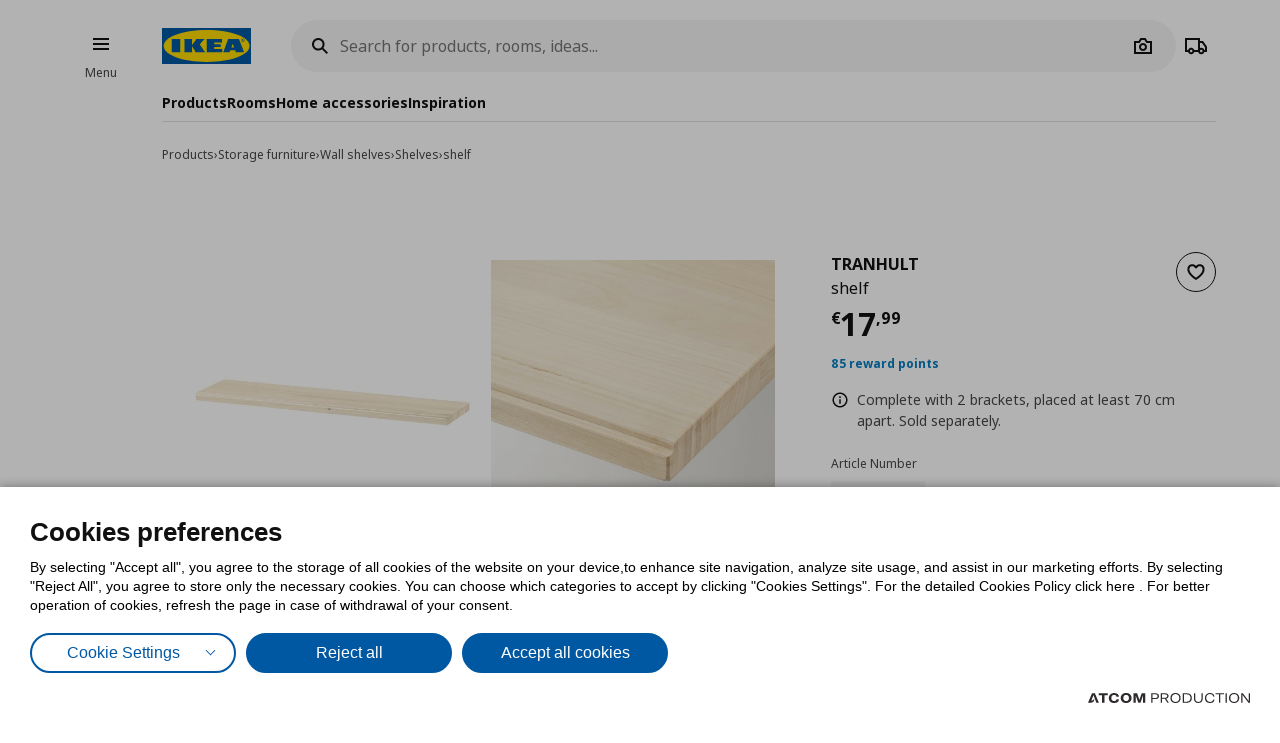

--- FILE ---
content_type: application/javascript
request_url: https://www.ikea.gr/Scripts/Skapa/skapascrollbar.js?v=11CDF0E1175248A3998CDBC926B2B756
body_size: -4
content:
$.defineAttributePlugin('skapascrollbar', ['simplebar'], function ($element, options) {
	element = $element[0];
	new SimpleBar(element);
});


--- FILE ---
content_type: text/javascript; charset=utf-8
request_url: https://lcx-widgets.bambuser.com/widgets.js
body_size: 21771
content:
(()=>{var e,t,n,r,o={2559:e=>{const t={appId:"1:929467204332:web:2a34a212e8d986600b9bc9",apiKey:"AIzaSyDPhwf9tMorK0Z-1tSaplPNe2nxmfK_1T8",authDomain:"lcpro-9cc17.firebaseapp.com",databaseURL:"https://lcpro-9cc17.firebaseio.com",projectId:"lcpro-9cc17",storageBucket:"lcpro-9cc17.appspot.com",messagingSenderId:"929467204332",measurementId:"G-N5P0FXQE0R",hotjarId:2380531,firestore:{host:"f.liveshopping.bambuser.com"},publicBaseUrl:"https://lcx-player.bambuser.com/default",embedBaseUrl:"https://lcx-embed.bambuser.com/bambuser",widgetsBaseUrl:"https://lcx-widgets.bambuser.com"};t.appFrameworkBaseUrl={WEBPLAYER_BASE_URL:"https://lcx-player.bambuser.com/default",EMBED_BASE_URL:"https://lcx-embed.bambuser.com/bambuser",WIDGETS_BASE_URL:"https://lcx-widgets.bambuser.com",WIDGETS_API_BASE_URL:"https://svc-prod-us.liveshopping.bambuser.com/widgets"}.APP_FRAMEWORK_BASE_URL||"https://app-framework.bambuser.com",t.eventStreamBaseUrl="https://svc-prod-us.liveshopping.bambuser.com/eventstream",t.metricsBaseUrl="https://svc-prod-us.liveshopping.bambuser.com/collect",t.clientAPIBaseUrl={WEBPLAYER_BASE_URL:"https://lcx-player.bambuser.com/default",EMBED_BASE_URL:"https://lcx-embed.bambuser.com/bambuser",WIDGETS_BASE_URL:"https://lcx-widgets.bambuser.com",WIDGETS_API_BASE_URL:"https://svc-prod-us.liveshopping.bambuser.com/widgets"}.API_BASE_URL||"https://svc-prod-us.liveshopping.bambuser.com/functions/api",t.socialMediaBaseUrl="https://svc-prod-us.liveshopping.bambuser.com/functions/socialMedia",t.bqStatsBaseUrl={WEBPLAYER_BASE_URL:"https://lcx-player.bambuser.com/default",EMBED_BASE_URL:"https://lcx-embed.bambuser.com/bambuser",WIDGETS_BASE_URL:"https://lcx-widgets.bambuser.com",WIDGETS_API_BASE_URL:"https://svc-prod-us.liveshopping.bambuser.com/widgets"}.BQSTATS_BASE_URL||"https://us-central1-".concat(encodeURIComponent(t.projectId),".cloudfunctions.net/statsLegacy"),t.clientProductConfigBaseUrl="https://svc-prod-us.liveshopping.bambuser.com/functions/productConfig",t.clientAuthBaseUrl={WEBPLAYER_BASE_URL:"https://lcx-player.bambuser.com/default",EMBED_BASE_URL:"https://lcx-embed.bambuser.com/bambuser",WIDGETS_BASE_URL:"https://lcx-widgets.bambuser.com",WIDGETS_API_BASE_URL:"https://svc-prod-us.liveshopping.bambuser.com/widgets"}.AUTH_BASE_URL||"https://svc-prod-us.liveshopping.bambuser.com/functions/auth",t.inventoryAPIBaseUrl="https://svc-prod-us.liveshopping.bambuser.com/functions/products",t.assetProxyBaseUrl="https://svc-prod-us.liveshopping.bambuser.com/functions/assetProxy",t.widgetsAPIBaseUrl="https://svc-prod-us.liveshopping.bambuser.com/functions/widgets",t.widgetsAppEngineAPIBaseUrl="https://svc-prod-us.liveshopping.bambuser.com/widgets",t.vodUrl={WEBPLAYER_BASE_URL:"https://lcx-player.bambuser.com/default",EMBED_BASE_URL:"https://lcx-embed.bambuser.com/bambuser",WIDGETS_BASE_URL:"https://lcx-widgets.bambuser.com",WIDGETS_API_BASE_URL:"https://svc-prod-us.liveshopping.bambuser.com/widgets"}.VOD_BACKEND_BASE_URL||"https://vod-j3dgogrltq-uc.a.run.app",t.productCatalogueServerUrl={WEBPLAYER_BASE_URL:"https://lcx-player.bambuser.com/default",EMBED_BASE_URL:"https://lcx-embed.bambuser.com/bambuser",WIDGETS_BASE_URL:"https://lcx-widgets.bambuser.com",WIDGETS_API_BASE_URL:"https://svc-prod-us.liveshopping.bambuser.com/widgets"}.PRODUCT_CATALOG_SERVER_BACKEND_BASE_URL||"https://svc-prod-us.liveshopping.bambuser.com/product-catalog",t.videoEditorCloudRunBaseUrl={WEBPLAYER_BASE_URL:"https://lcx-player.bambuser.com/default",EMBED_BASE_URL:"https://lcx-embed.bambuser.com/bambuser",WIDGETS_BASE_URL:"https://lcx-widgets.bambuser.com",WIDGETS_API_BASE_URL:"https://svc-prod-us.liveshopping.bambuser.com/widgets"}.VIDEOEDITOR_CLOUDRUN_BASE_URL||"https://videoeditor-cloudrun-j3dgogrltq-uc.a.run.app",t.returnUrl={WEBPLAYER_BASE_URL:"https://lcx-player.bambuser.com/default",EMBED_BASE_URL:"https://lcx-embed.bambuser.com/bambuser",WIDGETS_BASE_URL:"https://lcx-widgets.bambuser.com",WIDGETS_API_BASE_URL:"https://svc-prod-us.liveshopping.bambuser.com/widgets"}.HOSTING_DASHBOARDURL||"https://lcx.bambuser.com",t.pendoApiKey="1f95d5c1-e361-4be8-bf0f-fa41605b7ea6",t.gtmTagId="GTM-PNMBSTP",t.stripePublicKey="pk_live_51IbKuwHvV77QG0tGZ76Vs6kbXWXdbHOh2gsjj6CfL6c509RhIzXbvuwRD2MGInZPN8QCouZa3BwCsNDqhI121stT003bh71P52",t.facebook={instagramConfigurationId:"354518663590925"},t.bigQueryProjectId="bambuser-analytics",t.imageTransformerBaseUrl="https://cdn.liveshopping.bambuser.com/imageTransformer",t.clientAPIBaseCloudFrontUrl="https://cdn.liveshopping.bambuser.com/api",t.backofficeBaseUrl="https://svc-prod-us.liveshopping.bambuser.com/functions/backoffice",t.assetsCdnUrl="https://cdn.liveshopping.bambuser.com",t.lvsPublicAPIBaseUrl="https://liveshopping-api.bambuser.com",t.callsEmbedUrl="https://one-to-one.bambuser.com/embed.js",t.callsWidgetUrl="https://one-to-one.bambuser.com/refresh-us/call-widget",t.transcriberUrl="https://transcribe.bambuser.com",t.chatDashboardBaseUrl={WEBPLAYER_BASE_URL:"https://lcx-player.bambuser.com/default",EMBED_BASE_URL:"https://lcx-embed.bambuser.com/bambuser",WIDGETS_BASE_URL:"https://lcx-widgets.bambuser.com",WIDGETS_API_BASE_URL:"https://svc-prod-us.liveshopping.bambuser.com/widgets"}.CHAT_DASHBOARD_BASE_URL||"https://us.dashboard.chat.bambuser.com",t.chatWebAppBaseUrl={WEBPLAYER_BASE_URL:"https://lcx-player.bambuser.com/default",EMBED_BASE_URL:"https://lcx-embed.bambuser.com/bambuser",WIDGETS_BASE_URL:"https://lcx-widgets.bambuser.com",WIDGETS_API_BASE_URL:"https://svc-prod-us.liveshopping.bambuser.com/widgets"}.CHAT_WEB_APP_BASE_URL||"https://us.online-only.chat.bambuser.com",t.chatApiBaseUrl={WEBPLAYER_BASE_URL:"https://lcx-player.bambuser.com/default",EMBED_BASE_URL:"https://lcx-embed.bambuser.com/bambuser",WIDGETS_BASE_URL:"https://lcx-widgets.bambuser.com",WIDGETS_API_BASE_URL:"https://svc-prod-us.liveshopping.bambuser.com/widgets"}.CHAT_API_BASE_URL||"https://api.chat.bambuser.com",t.scriptSrc="https://bambuser.my.site.com/ESWSupportChat1764260269182/assets/js/bootstrap.min.js",t.orgId="00DJ6000000H05d",t.siteUrl="https://bambuser.my.site.com/ESWSupportChat1764260269182",t.scrt2Url="https://bambuser.my.salesforce-scrt.com",e.exports=t},5175:(e,t,n)=>{"use strict";n.d(t,{a8:()=>s,b1:()=>o,rA:()=>r,vQ:()=>a,ve:()=>c});n(4078);const r=window.innerWidth<=680;window.innerWidth>680&&window.innerWidth;function o(){return"ontouchstart"in window||navigator.MaxTouchPoints>0||navigator.msMaxTouchPoints>0}const i=void 0!==document.queryCommandSupported&&void 0!==document.execCommand&&document.queryCommandSupported("copy"),a=e=>{if(!i)return!1;const t=document.createElement("input");t.value=e,t.setAttribute("readonly",""),t.setSelectionRange(0,99999),document.body.appendChild(t),t.select(),document.execCommand("copy")};function s(e,t){const n={width:0,height:0},r=r=>{const o={width:r.width,height:r.height},i=e.querySelector("#floating-widget");if(i){const e=window.getComputedStyle(i);o.width=parseFloat(e.getPropertyValue("width")),o.height=parseFloat(e.getPropertyValue("height"))}n.width===o.width&&n.height===o.height||(n.width=o.width,n.height=o.height,t({width:Math.ceil(n.width),height:Math.ceil(n.height)}))};if(navigator.vendor&&navigator.vendor.indexOf("Apple")>-1&&navigator.userAgent&&-1===navigator.userAgent.indexOf("CriOS")&&-1===navigator.userAgent.indexOf("FxiOS")||!window.ResizeObserver){if(window.MutationObserver){const t={attributes:!0,childList:!0,subtree:!0};new MutationObserver((t=>{const n=e.getBoundingClientRect();r(n);const o=document.querySelectorAll("img");for(const t of o)t.complete||t.addEventListener("load",(()=>{const t=e.getBoundingClientRect();r(t)}))})).observe(e,t),window.addEventListener("resize",(()=>{const t=e.getBoundingClientRect();r(t)}))}}else{new ResizeObserver((e=>{const t=e[0].contentRect;r(t)})).observe(e)}}function c(e,t){return new Promise(((n,r)=>{if(t){const e=document.querySelector("script[id=".concat(t,"]"));if(e)return"1"!==e.getAttribute("data-loaded")?e.addEventListener("load",n):n()}const o=document.createElement("script");t&&(o.id=t),o.type="text/javascript",o.async=1,o.onload=()=>{o.setAttribute("data-loaded","1"),n()},o.onerror=()=>{document.body.removeChild(o),r()},o.src=e,document.body.appendChild(o)}))}},4662:(e,t,n)=>{"use strict";n.d(t,{R4:()=>u,VK:()=>o,ap:()=>s,cC:()=>c,rP:()=>a,sc:()=>l,vj:()=>i});const{assetsCdnUrl:r}=n(2559),o=(window.innerWidth,6e4),i=3e4,a=60*o,s={CONDENSED:"_bamls_fwc"},c="liveshopping-widget:",u={ACTION_ORIGIN:{FLOATING_ACTION_BUTTON:"floating-widget",LANDING_PAGE:"landing-page"},MODULE:{PLAYLIST_FEATURED:"playlist-featured",PLAYLIST_UPCOMING:"playlist-upcoming",PLAYLIST_ENDED:"playlist-ended",PREVIEW_PLAYING:"preview-playing",PREVIEW_PAUSED:"preview-paused",CONDENSED:"condensed"},INTERACTION_TYPE:{CONDENSE:"condense",CLOSE:"close",OPEN_PLAYER:"open-player"},ON_LOAD:"on-load",ON_INTERACTION:"on-interaction",ON_PLAY:"on-play",ON_PAUSE:"on-pause",ON_PROGRESS:"on-progress",ON_HEARTBEAT:"on-heartbeat",ON_RESUME:"on-resume",ON_STOP:"on-stop",ON_LIVE_RESPONSE:"on-live-response",SHOULD_PLAY:"should-play",SIZE:"size",READY:"ready",PLAY:"play",EMBED_CODE:"embed-code",CHECK_PLAY:"check-play",TRACKING:"tracking",CONFIGURE:"configure",FLOATING:{DISMISS:"floating-dismiss",CONDENSE:"floating-condense",EXPAND:"floating-expand",NAVIGATE:"floating-navigate",REPOSITION:"floating-reposition",PRESENT:"floating-present"},CHANNEL:{PRESENT:"channel-present",ADD_TO_CALENDAR:"add-to-calendar",SHARE:"share"}},l={FAB:"fab-player-web"},f=(u.PLAY,u.FLOATING.DISMISS,u.FLOATING.CONDENSE,u.FLOATING.EXPAND,u.FLOATING.PRESENT,u.FLOATING.NAVIGATE,u.PLAY,u.CHANNEL.PRESENT,u.CHANNEL.ADD_TO_CALENDAR,u.CHANNEL.SHARE,u.PLAY,"".concat(r,"/fonts/neue-haas-grotesk/NeueHaasGrotText-55Roman-Web.woff2"),"".concat(r,"/fonts/neue-haas-grotesk/NeueHaasGrotText-55Roman-Web.woff"),"".concat(r,"/fonts/neue-haas-grotesk/NeueHaasGrotDisp-65Medium-Web.woff2"),"".concat(r,"/fonts/neue-haas-grotesk/NeueHaasGrotDisp-65Medium-Web.woff"),{general:{fonts:{fonts:{manageFonts:[{filename:"NeueHaasGrotText-55Roman-Web.woff",format:"woff",id:"font1",name:"Haas Grot",storageUrl:"".concat(r,"/fonts/neue-haas-grotesk/NeueHaasGrotText-55Roman-Web.woff"),style:"normal",weight:"400"},{filename:"NeueHaasGrotText-55Roman-Web.woff2",format:"woff2",id:"font2",name:"Haas Grot",storageUrl:"".concat(r,"/fonts/neue-haas-grotesk/NeueHaasGrotText-55Roman-Web.woff2"),style:"normal",weight:"400"},{filename:"NeueHaasGrotDisp-65Medium-Web.woff",format:"woff",id:"font3",name:"Haas Grot Display",storageUrl:"".concat(r,"//fonts/neue-haas-grotesk/NeueHaasGrotDisp-65Medium-Web.woff"),style:"normal",weight:"500"},{filename:"NeueHaasGrotDisp-65Medium-Web.woff",format:"woff",id:"font4",name:"Haas Grot Display",storageUrl:"".concat(r,"/fonts/neue-haas-grotesk/NeueHaasGrotDisp-65Medium-Web.woff"),style:"normal",weight:"500"}],primaryFont:"Haas Grot",secondaryFont:"Haas Grot Display"}}}})},5089:(e,t,n)=>{var r=n(2086),o=n(930),i=n(9268),a=r.TypeError;e.exports=function(e){if(o(e))return e;throw a(i(e)+" is not a function")}},1378:(e,t,n)=>{var r=n(2086),o=n(930),i=r.String,a=r.TypeError;e.exports=function(e){if("object"==typeof e||o(e))return e;throw a("Can't set "+i(e)+" as a prototype")}},8669:(e,t,n)=>{var r=n(211),o=n(4710),i=n(7826),a=r("unscopables"),s=Array.prototype;null==s[a]&&i.f(s,a,{configurable:!0,value:o(null)}),e.exports=function(e){s[a][e]=!0}},6112:(e,t,n)=>{var r=n(2086),o=n(8759),i=r.String,a=r.TypeError;e.exports=function(e){if(o(e))return e;throw a(i(e)+" is not an object")}},6198:(e,t,n)=>{var r=n(4088),o=n(7740),i=n(2871),a=function(e){return function(t,n,a){var s,c=r(t),u=i(c),l=o(a,u);if(e&&n!=n){for(;u>l;)if((s=c[l++])!=s)return!0}else for(;u>l;l++)if((e||l in c)&&c[l]===n)return e||l||0;return!e&&-1}};e.exports={includes:a(!0),indexOf:a(!1)}},2306:(e,t,n)=>{var r=n(8240),o=r({}.toString),i=r("".slice);e.exports=function(e){return i(o(e),8,-1)}},8474:(e,t,n)=>{var r=n(9606),o=n(6095),i=n(4399),a=n(7826);e.exports=function(e,t,n){for(var s=o(t),c=a.f,u=i.f,l=0;l<s.length;l++){var f=s[l];r(e,f)||n&&r(n,f)||c(e,f,u(t,f))}}},7209:(e,t,n)=>{var r=n(3677);e.exports=!r((function(){function e(){}return e.prototype.constructor=null,Object.getPrototypeOf(new e)!==e.prototype}))},471:(e,t,n)=>{"use strict";var r=n(3083).IteratorPrototype,o=n(4710),i=n(5736),a=n(914),s=n(7719),c=function(){return this};e.exports=function(e,t,n,u){var l=t+" Iterator";return e.prototype=o(r,{next:i(+!u,n)}),a(e,l,!1,!0),s[l]=c,e}},2585:(e,t,n)=>{var r=n(5283),o=n(7826),i=n(5736);e.exports=r?function(e,t,n){return o.f(e,t,i(1,n))}:function(e,t,n){return e[t]=n,e}},5736:e=>{e.exports=function(e,t){return{enumerable:!(1&e),configurable:!(2&e),writable:!(4&e),value:t}}},1343:(e,t,n)=>{var r=n(2086),o=n(930),i=n(2585),a=n(3712),s=n(3648);e.exports=function(e,t,n,c){var u=!!c&&!!c.unsafe,l=!!c&&!!c.enumerable,f=!!c&&!!c.noTargetGet,p=c&&void 0!==c.name?c.name:t;return o(n)&&a(n,p,c),e===r?(l?e[t]=n:s(t,n),e):(u?!f&&e[t]&&(l=!0):delete e[t],l?e[t]=n:i(e,t,n),e)}},8432:(e,t,n)=>{"use strict";var r=n(1695),o=n(9413),i=n(3296),a=n(4398),s=n(930),c=n(471),u=n(2130),l=n(7530),f=n(914),p=n(2585),_=n(1343),d=n(211),h=n(7719),m=n(3083),b=a.PROPER,v=a.CONFIGURABLE,g=m.IteratorPrototype,y=m.BUGGY_SAFARI_ITERATORS,A=d("iterator"),w="keys",E="values",C="entries",S=function(){return this};e.exports=function(e,t,n,a,d,m,x){c(n,t,a);var O,R,k,B=function(e){if(e===d&&T)return T;if(!y&&e in U)return U[e];switch(e){case w:case E:case C:return function(){return new n(this,e)}}return function(){return new n(this)}},P=t+" Iterator",L=!1,U=e.prototype,N=U[A]||U["@@iterator"]||d&&U[d],T=!y&&N||B(d),I="Array"==t&&U.entries||N;if(I&&(O=u(I.call(new e)))!==Object.prototype&&O.next&&(i||u(O)===g||(l?l(O,g):s(O[A])||_(O,A,S)),f(O,P,!0,!0),i&&(h[P]=S)),b&&d==E&&N&&N.name!==E&&(!i&&v?p(U,"name",E):(L=!0,T=function(){return o(N,this)})),d)if(R={values:B(E),keys:m?T:B(w),entries:B(C)},x)for(k in R)(y||L||!(k in U))&&_(U,k,R[k]);else r({target:t,proto:!0,forced:y||L},R);return i&&!x||U[A]===T||_(U,A,T,{name:d}),h[t]=T,R}},5283:(e,t,n)=>{var r=n(3677);e.exports=!r((function(){return 7!=Object.defineProperty({},1,{get:function(){return 7}})[1]}))},821:(e,t,n)=>{var r=n(2086),o=n(8759),i=r.document,a=o(i)&&o(i.createElement);e.exports=function(e){return a?i.createElement(e):{}}},933:e=>{e.exports={CSSRuleList:0,CSSStyleDeclaration:0,CSSValueList:0,ClientRectList:0,DOMRectList:0,DOMStringList:0,DOMTokenList:1,DataTransferItemList:0,FileList:0,HTMLAllCollection:0,HTMLCollection:0,HTMLFormElement:0,HTMLSelectElement:0,MediaList:0,MimeTypeArray:0,NamedNodeMap:0,NodeList:1,PaintRequestList:0,Plugin:0,PluginArray:0,SVGLengthList:0,SVGNumberList:0,SVGPathSegList:0,SVGPointList:0,SVGStringList:0,SVGTransformList:0,SourceBufferList:0,StyleSheetList:0,TextTrackCueList:0,TextTrackList:0,TouchList:0}},3526:(e,t,n)=>{var r=n(821)("span").classList,o=r&&r.constructor&&r.constructor.prototype;e.exports=o===Object.prototype?void 0:o},4999:(e,t,n)=>{var r=n(563);e.exports=r("navigator","userAgent")||""},1448:(e,t,n)=>{var r,o,i=n(2086),a=n(4999),s=i.process,c=i.Deno,u=s&&s.versions||c&&c.version,l=u&&u.v8;l&&(o=(r=l.split("."))[0]>0&&r[0]<4?1:+(r[0]+r[1])),!o&&a&&(!(r=a.match(/Edge\/(\d+)/))||r[1]>=74)&&(r=a.match(/Chrome\/(\d+)/))&&(o=+r[1]),e.exports=o},8684:e=>{e.exports=["constructor","hasOwnProperty","isPrototypeOf","propertyIsEnumerable","toLocaleString","toString","valueOf"]},1695:(e,t,n)=>{var r=n(2086),o=n(4399).f,i=n(2585),a=n(1343),s=n(3648),c=n(8474),u=n(7189);e.exports=function(e,t){var n,l,f,p,_,d=e.target,h=e.global,m=e.stat;if(n=h?r:m?r[d]||s(d,{}):(r[d]||{}).prototype)for(l in t){if(p=t[l],f=e.noTargetGet?(_=o(n,l))&&_.value:n[l],!u(h?l:d+(m?".":"#")+l,e.forced)&&void 0!==f){if(typeof p==typeof f)continue;c(p,f)}(e.sham||f&&f.sham)&&i(p,"sham",!0),a(n,l,p,e)}}},3677:e=>{e.exports=function(e){try{return!!e()}catch(e){return!0}}},6059:(e,t,n)=>{var r=n(3677);e.exports=!r((function(){var e=function(){}.bind();return"function"!=typeof e||e.hasOwnProperty("prototype")}))},9413:(e,t,n)=>{var r=n(6059),o=Function.prototype.call;e.exports=r?o.bind(o):function(){return o.apply(o,arguments)}},4398:(e,t,n)=>{var r=n(5283),o=n(9606),i=Function.prototype,a=r&&Object.getOwnPropertyDescriptor,s=o(i,"name"),c=s&&"something"===function(){}.name,u=s&&(!r||r&&a(i,"name").configurable);e.exports={EXISTS:s,PROPER:c,CONFIGURABLE:u}},8240:(e,t,n)=>{var r=n(6059),o=Function.prototype,i=o.bind,a=o.call,s=r&&i.bind(a,a);e.exports=r?function(e){return e&&s(e)}:function(e){return e&&function(){return a.apply(e,arguments)}}},563:(e,t,n)=>{var r=n(2086),o=n(930),i=function(e){return o(e)?e:void 0};e.exports=function(e,t){return arguments.length<2?i(r[e]):r[e]&&r[e][t]}},2964:(e,t,n)=>{var r=n(5089);e.exports=function(e,t){var n=e[t];return null==n?void 0:r(n)}},2086:(e,t,n)=>{var r=function(e){return e&&e.Math==Math&&e};e.exports=r("object"==typeof globalThis&&globalThis)||r("object"==typeof window&&window)||r("object"==typeof self&&self)||r("object"==typeof n.g&&n.g)||function(){return this}()||Function("return this")()},9606:(e,t,n)=>{var r=n(8240),o=n(3060),i=r({}.hasOwnProperty);e.exports=Object.hasOwn||function(e,t){return i(o(e),t)}},7153:e=>{e.exports={}},5963:(e,t,n)=>{var r=n(563);e.exports=r("document","documentElement")},6761:(e,t,n)=>{var r=n(5283),o=n(3677),i=n(821);e.exports=!r&&!o((function(){return 7!=Object.defineProperty(i("div"),"a",{get:function(){return 7}}).a}))},5974:(e,t,n)=>{var r=n(2086),o=n(8240),i=n(3677),a=n(2306),s=r.Object,c=o("".split);e.exports=i((function(){return!s("z").propertyIsEnumerable(0)}))?function(e){return"String"==a(e)?c(e,""):s(e)}:s},9277:(e,t,n)=>{var r=n(8240),o=n(930),i=n(4489),a=r(Function.toString);o(i.inspectSource)||(i.inspectSource=function(e){return a(e)}),e.exports=i.inspectSource},3278:(e,t,n)=>{var r,o,i,a=n(9316),s=n(2086),c=n(8240),u=n(8759),l=n(2585),f=n(9606),p=n(4489),_=n(8944),d=n(7153),h="Object already initialized",m=s.TypeError,b=s.WeakMap;if(a||p.state){var v=p.state||(p.state=new b),g=c(v.get),y=c(v.has),A=c(v.set);r=function(e,t){if(y(v,e))throw new m(h);return t.facade=e,A(v,e,t),t},o=function(e){return g(v,e)||{}},i=function(e){return y(v,e)}}else{var w=_("state");d[w]=!0,r=function(e,t){if(f(e,w))throw new m(h);return t.facade=e,l(e,w,t),t},o=function(e){return f(e,w)?e[w]:{}},i=function(e){return f(e,w)}}e.exports={set:r,get:o,has:i,enforce:function(e){return i(e)?o(e):r(e,{})},getterFor:function(e){return function(t){var n;if(!u(t)||(n=o(t)).type!==e)throw m("Incompatible receiver, "+e+" required");return n}}}},930:e=>{e.exports=function(e){return"function"==typeof e}},7189:(e,t,n)=>{var r=n(3677),o=n(930),i=/#|\.prototype\./,a=function(e,t){var n=c[s(e)];return n==l||n!=u&&(o(t)?r(t):!!t)},s=a.normalize=function(e){return String(e).replace(i,".").toLowerCase()},c=a.data={},u=a.NATIVE="N",l=a.POLYFILL="P";e.exports=a},8759:(e,t,n)=>{var r=n(930);e.exports=function(e){return"object"==typeof e?null!==e:r(e)}},3296:e=>{e.exports=!1},2071:(e,t,n)=>{var r=n(2086),o=n(563),i=n(930),a=n(5516),s=n(1876),c=r.Object;e.exports=s?function(e){return"symbol"==typeof e}:function(e){var t=o("Symbol");return i(t)&&a(t.prototype,c(e))}},3083:(e,t,n)=>{"use strict";var r,o,i,a=n(3677),s=n(930),c=n(4710),u=n(2130),l=n(1343),f=n(211),p=n(3296),_=f("iterator"),d=!1;[].keys&&("next"in(i=[].keys())?(o=u(u(i)))!==Object.prototype&&(r=o):d=!0),null==r||a((function(){var e={};return r[_].call(e)!==e}))?r={}:p&&(r=c(r)),s(r[_])||l(r,_,(function(){return this})),e.exports={IteratorPrototype:r,BUGGY_SAFARI_ITERATORS:d}},7719:e=>{e.exports={}},2871:(e,t,n)=>{var r=n(4005);e.exports=function(e){return r(e.length)}},3712:(e,t,n)=>{var r=n(3677),o=n(930),i=n(9606),a=n(5283),s=n(4398).CONFIGURABLE,c=n(9277),u=n(3278),l=u.enforce,f=u.get,p=Object.defineProperty,_=a&&!r((function(){return 8!==p((function(){}),"length",{value:8}).length})),d=String(String).split("String"),h=e.exports=function(e,t,n){if("Symbol("===String(t).slice(0,7)&&(t="["+String(t).replace(/^Symbol\(([^)]*)\)/,"$1")+"]"),n&&n.getter&&(t="get "+t),n&&n.setter&&(t="set "+t),(!i(e,"name")||s&&e.name!==t)&&p(e,"name",{value:t,configurable:!0}),_&&n&&i(n,"arity")&&e.length!==n.arity&&p(e,"length",{value:n.arity}),n&&i(n,"constructor")&&n.constructor){if(a)try{p(e,"prototype",{writable:!1})}catch(e){}}else e.prototype=void 0;var r=l(e);return i(r,"source")||(r.source=d.join("string"==typeof t?t:"")),e};Function.prototype.toString=h((function(){return o(this)&&f(this).source||c(this)}),"toString")},3193:(e,t,n)=>{var r=n(1448),o=n(3677);e.exports=!!Object.getOwnPropertySymbols&&!o((function(){var e=Symbol();return!String(e)||!(Object(e)instanceof Symbol)||!Symbol.sham&&r&&r<41}))},9316:(e,t,n)=>{var r=n(2086),o=n(930),i=n(9277),a=r.WeakMap;e.exports=o(a)&&/native code/.test(i(a))},4710:(e,t,n)=>{var r,o=n(6112),i=n(7711),a=n(8684),s=n(7153),c=n(5963),u=n(821),l=n(8944),f=l("IE_PROTO"),p=function(){},_=function(e){return"<script>"+e+"</"+"script>"},d=function(e){e.write(_("")),e.close();var t=e.parentWindow.Object;return e=null,t},h=function(){try{r=new ActiveXObject("htmlfile")}catch(e){}var e,t;h="undefined"!=typeof document?document.domain&&r?d(r):((t=u("iframe")).style.display="none",c.appendChild(t),t.src=String("javascript:"),(e=t.contentWindow.document).open(),e.write(_("document.F=Object")),e.close(),e.F):d(r);for(var n=a.length;n--;)delete h.prototype[a[n]];return h()};s[f]=!0,e.exports=Object.create||function(e,t){var n;return null!==e?(p.prototype=o(e),n=new p,p.prototype=null,n[f]=e):n=h(),void 0===t?n:i.f(n,t)}},7711:(e,t,n)=>{var r=n(5283),o=n(8202),i=n(7826),a=n(6112),s=n(4088),c=n(8779);t.f=r&&!o?Object.defineProperties:function(e,t){a(e);for(var n,r=s(t),o=c(t),u=o.length,l=0;u>l;)i.f(e,n=o[l++],r[n]);return e}},7826:(e,t,n)=>{var r=n(2086),o=n(5283),i=n(6761),a=n(8202),s=n(6112),c=n(2258),u=r.TypeError,l=Object.defineProperty,f=Object.getOwnPropertyDescriptor,p="enumerable",_="configurable",d="writable";t.f=o?a?function(e,t,n){if(s(e),t=c(t),s(n),"function"==typeof e&&"prototype"===t&&"value"in n&&d in n&&!n.writable){var r=f(e,t);r&&r.writable&&(e[t]=n.value,n={configurable:_ in n?n.configurable:r.configurable,enumerable:p in n?n.enumerable:r.enumerable,writable:!1})}return l(e,t,n)}:l:function(e,t,n){if(s(e),t=c(t),s(n),i)try{return l(e,t,n)}catch(e){}if("get"in n||"set"in n)throw u("Accessors not supported");return"value"in n&&(e[t]=n.value),e}},4399:(e,t,n)=>{var r=n(5283),o=n(9413),i=n(7446),a=n(5736),s=n(4088),c=n(2258),u=n(9606),l=n(6761),f=Object.getOwnPropertyDescriptor;t.f=r?f:function(e,t){if(e=s(e),t=c(t),l)try{return f(e,t)}catch(e){}if(u(e,t))return a(!o(i.f,e,t),e[t])}},62:(e,t,n)=>{var r=n(1352),o=n(8684).concat("length","prototype");t.f=Object.getOwnPropertyNames||function(e){return r(e,o)}},6952:(e,t)=>{t.f=Object.getOwnPropertySymbols},2130:(e,t,n)=>{var r=n(2086),o=n(9606),i=n(930),a=n(3060),s=n(8944),c=n(7209),u=s("IE_PROTO"),l=r.Object,f=l.prototype;e.exports=c?l.getPrototypeOf:function(e){var t=a(e);if(o(t,u))return t[u];var n=t.constructor;return i(n)&&t instanceof n?n.prototype:t instanceof l?f:null}},5516:(e,t,n)=>{var r=n(8240);e.exports=r({}.isPrototypeOf)},1352:(e,t,n)=>{var r=n(8240),o=n(9606),i=n(4088),a=n(6198).indexOf,s=n(7153),c=r([].push);e.exports=function(e,t){var n,r=i(e),u=0,l=[];for(n in r)!o(s,n)&&o(r,n)&&c(l,n);for(;t.length>u;)o(r,n=t[u++])&&(~a(l,n)||c(l,n));return l}},8779:(e,t,n)=>{var r=n(1352),o=n(8684);e.exports=Object.keys||function(e){return r(e,o)}},7446:(e,t)=>{"use strict";var n={}.propertyIsEnumerable,r=Object.getOwnPropertyDescriptor,o=r&&!n.call({1:2},1);t.f=o?function(e){var t=r(this,e);return!!t&&t.enumerable}:n},7530:(e,t,n)=>{var r=n(8240),o=n(6112),i=n(1378);e.exports=Object.setPrototypeOf||("__proto__"in{}?function(){var e,t=!1,n={};try{(e=r(Object.getOwnPropertyDescriptor(Object.prototype,"__proto__").set))(n,[]),t=n instanceof Array}catch(e){}return function(n,r){return o(n),i(r),t?e(n,r):n.__proto__=r,n}}():void 0)},7999:(e,t,n)=>{var r=n(2086),o=n(9413),i=n(930),a=n(8759),s=r.TypeError;e.exports=function(e,t){var n,r;if("string"===t&&i(n=e.toString)&&!a(r=o(n,e)))return r;if(i(n=e.valueOf)&&!a(r=o(n,e)))return r;if("string"!==t&&i(n=e.toString)&&!a(r=o(n,e)))return r;throw s("Can't convert object to primitive value")}},6095:(e,t,n)=>{var r=n(563),o=n(8240),i=n(62),a=n(6952),s=n(6112),c=o([].concat);e.exports=r("Reflect","ownKeys")||function(e){var t=i.f(s(e)),n=a.f;return n?c(t,n(e)):t}},9586:(e,t,n)=>{var r=n(2086).TypeError;e.exports=function(e){if(null==e)throw r("Can't call method on "+e);return e}},3648:(e,t,n)=>{var r=n(2086),o=Object.defineProperty;e.exports=function(e,t){try{o(r,e,{value:t,configurable:!0,writable:!0})}catch(n){r[e]=t}return t}},914:(e,t,n)=>{var r=n(7826).f,o=n(9606),i=n(211)("toStringTag");e.exports=function(e,t,n){e&&!n&&(e=e.prototype),e&&!o(e,i)&&r(e,i,{configurable:!0,value:t})}},8944:(e,t,n)=>{var r=n(9197),o=n(5422),i=r("keys");e.exports=function(e){return i[e]||(i[e]=o(e))}},4489:(e,t,n)=>{var r=n(2086),o=n(3648),i="__core-js_shared__",a=r[i]||o(i,{});e.exports=a},9197:(e,t,n)=>{var r=n(3296),o=n(4489);(e.exports=function(e,t){return o[e]||(o[e]=void 0!==t?t:{})})("versions",[]).push({version:"3.22.5",mode:r?"pure":"global",copyright:"© 2014-2022 Denis Pushkarev (zloirock.ru)",license:"https://github.com/zloirock/core-js/blob/v3.22.5/LICENSE",source:"https://github.com/zloirock/core-js"})},7740:(e,t,n)=>{var r=n(9502),o=Math.max,i=Math.min;e.exports=function(e,t){var n=r(e);return n<0?o(n+t,0):i(n,t)}},4088:(e,t,n)=>{var r=n(5974),o=n(9586);e.exports=function(e){return r(o(e))}},9502:e=>{var t=Math.ceil,n=Math.floor;e.exports=function(e){var r=+e;return r!=r||0===r?0:(r>0?n:t)(r)}},4005:(e,t,n)=>{var r=n(9502),o=Math.min;e.exports=function(e){return e>0?o(r(e),9007199254740991):0}},3060:(e,t,n)=>{var r=n(2086),o=n(9586),i=r.Object;e.exports=function(e){return i(o(e))}},1288:(e,t,n)=>{var r=n(2086),o=n(9413),i=n(8759),a=n(2071),s=n(2964),c=n(7999),u=n(211),l=r.TypeError,f=u("toPrimitive");e.exports=function(e,t){if(!i(e)||a(e))return e;var n,r=s(e,f);if(r){if(void 0===t&&(t="default"),n=o(r,e,t),!i(n)||a(n))return n;throw l("Can't convert object to primitive value")}return void 0===t&&(t="number"),c(e,t)}},2258:(e,t,n)=>{var r=n(1288),o=n(2071);e.exports=function(e){var t=r(e,"string");return o(t)?t:t+""}},9268:(e,t,n)=>{var r=n(2086).String;e.exports=function(e){try{return r(e)}catch(e){return"Object"}}},5422:(e,t,n)=>{var r=n(8240),o=0,i=Math.random(),a=r(1..toString);e.exports=function(e){return"Symbol("+(void 0===e?"":e)+")_"+a(++o+i,36)}},1876:(e,t,n)=>{var r=n(3193);e.exports=r&&!Symbol.sham&&"symbol"==typeof Symbol.iterator},8202:(e,t,n)=>{var r=n(5283),o=n(3677);e.exports=r&&o((function(){return 42!=Object.defineProperty((function(){}),"prototype",{value:42,writable:!1}).prototype}))},211:(e,t,n)=>{var r=n(2086),o=n(9197),i=n(9606),a=n(5422),s=n(3193),c=n(1876),u=o("wks"),l=r.Symbol,f=l&&l.for,p=c?l:l&&l.withoutSetter||a;e.exports=function(e){if(!i(u,e)||!s&&"string"!=typeof u[e]){var t="Symbol."+e;s&&i(l,e)?u[e]=l[e]:u[e]=c&&f?f(t):p(t)}return u[e]}},5769:(e,t,n)=>{"use strict";var r=n(4088),o=n(8669),i=n(7719),a=n(3278),s=n(7826).f,c=n(8432),u=n(3296),l=n(5283),f="Array Iterator",p=a.set,_=a.getterFor(f);e.exports=c(Array,"Array",(function(e,t){p(this,{type:f,target:r(e),index:0,kind:t})}),(function(){var e=_(this),t=e.target,n=e.kind,r=e.index++;return!t||r>=t.length?(e.target=void 0,{value:void 0,done:!0}):"keys"==n?{value:r,done:!1}:"values"==n?{value:t[r],done:!1}:{value:[r,t[r]],done:!1}}),"values");var d=i.Arguments=i.Array;if(o("keys"),o("values"),o("entries"),!u&&l&&"values"!==d.name)try{s(d,"name",{value:"values"})}catch(e){}},4078:(e,t,n)=>{var r=n(2086),o=n(933),i=n(3526),a=n(5769),s=n(2585),c=n(211),u=c("iterator"),l=c("toStringTag"),f=a.values,p=function(e,t){if(e){if(e[u]!==f)try{s(e,u,f)}catch(t){e[u]=f}if(e[l]||s(e,l,t),o[t])for(var n in a)if(e[n]!==a[n])try{s(e,n,a[n])}catch(t){e[n]=a[n]}}};for(var _ in o)p(r[_]&&r[_].prototype,_);p(i,"DOMTokenList")},7551:(e,t,n)=>{"use strict";n.d(t,{Z:()=>s});var r=n(994),o=n.n(r),i=n(3476),a=n.n(i)()(o());a.push([e.id,'@font-face{font-family:"Haas Grot";src:url("https://cdn.liveshopping.bambuser.com/fonts/neue-haas-grotesk/NeueHaasGrotText-75Bold-Web.woff2") format("woff2"),url("https://cdn.liveshopping.bambuser.com/fonts/neue-haas-grotesk/NeueHaasGrotText-75Bold-Web.woff") format("woff");font-weight:700;font-style:normal;font-display:swap}@font-face{font-family:"Haas Grot";src:url("https://cdn.liveshopping.bambuser.com/fonts/neue-haas-grotesk/NeueHaasGrotText-65Medium-Web.woff2") format("woff2"),url("https://cdn.liveshopping.bambuser.com/fonts/neue-haas-grotesk/NeueHaasGrotText-65Medium-Web.woff") format("woff");font-weight:500;font-style:normal;font-display:swap}@font-face{font-family:"Haas Grot";src:url("https://cdn.liveshopping.bambuser.com/fonts/neue-haas-grotesk/NeueHaasGrotText-55Roman-Web.woff2") format("woff2"),url("https://cdn.liveshopping.bambuser.com/fonts/neue-haas-grotesk/NeueHaasGrotText-55Roman-Web.woff") format("woff");font-weight:normal;font-style:normal;font-display:swap}@font-face{font-family:"Haas Grot Display";src:url("https://cdn.liveshopping.bambuser.com/fonts/neue-haas-grotesk/NeueHaasGrotDisp-65Medium-Web.woff2") format("woff2"),url("https://cdn.liveshopping.bambuser.com/fonts/neue-haas-grotesk/NeueHaasGrotDisp-65Medium-Web.woff") format("woff");font-weight:normal;font-style:normal;font-display:swap}html,body{margin:0;padding:0;background-color:rgba(0,0,0,0)}body{font-family:var(--font-family, "Haas Grot", Helvetica, Arial, Verdana, Tahoma, sans-serif)}.channel{background-color:var(--bg-color, #fff)}.headline-info{margin-bottom:55px}.headline-info h1{margin-top:0;color:var(--h1-font-color, #000);font-family:var(--headings-font-family, "Haas Grot", Helvetica, Arial, Verdana, Tahoma, sans-serif);font-size:var(--h1-font-size, 3em);font-weight:var(--h1-font-weight, bold);text-transform:var(--h1-text-transform);line-height:110%}.headline-info h1,.headline-info p{max-width:536px}.headline-info p{color:var(--text-secondary-color, #747474);font-size:var(--text-secondary-font-size, 1em);line-height:24px;white-space:pre-wrap}.channel[dir=rtl] .featured-block .featured-block-container .text-info,.channel[dir=rtl] .showinfo-block .text-info,.channel[dir=rtl] .showinfo-block .text-info .description,.channel[dir=rtl] .showinfo-block .graphic .countdown{text-align:right}.select-toggle:focus,.select-item-button:focus,.ended-show-container:focus,.join-show-button:focus,.select-menu .select-item:focus,.floating-widget .graphic:focus,.floating-widget .condense:focus,.floating-widget .close:focus,.featured-block-container .graphic:focus,.show-more-button-container button:focus{box-shadow:0 0 0 .2rem #0375d8;outline:#0375d8 auto 2px}.select-toggle:focus:not(:focus-visible),.select-item-button:focus:not(:focus-visible),.ended-show-container:focus:not(:focus-visible),.join-show-button:focus:not(:focus-visible),.select-menu .select-item:focus:not(:focus-visible),.floating-widget .graphic:focus:not(:focus-visible),.floating-widget .condense:focus:not(:focus-visible),.floating-widget .close:focus:not(:focus-visible),.featured-block-container .graphic:focus:not(:focus-visible),.show-more-button-container button:focus:not(:focus-visible){box-shadow:none;outline:0}.select-toggle:focus-visible,.select-item-button:focus-visible,.ended-show-container:focus-visible,.join-show-button:focus-visible,.select-menu .select-item:focus-visible,.floating-widget .graphic:focus-visible,.floating-widget .condense:focus-visible,.floating-widget .close:focus-visible,.featured-block-container .graphic:focus-visible,.show-more-button-container button:focus-visible{box-shadow:0 0 0 .2rem #0375d8;outline:#0375d8 auto 2px}@media only screen and (max-width: 680px){.headline-info{margin-bottom:24px}.headline-info h1{line-height:28px;font-size:var(--h1-mobile-font-size, 2em)}.headline-info p{font-size:.875em;line-height:20px}}',"",{version:3,sources:["webpack://./src/widgets.scss"],names:[],mappings:"AAMA,WACE,uBAAA,CACA,+OACE,CAEF,eAAA,CACA,iBAAA,CACA,iBAAA,CAGF,WACE,uBAAA,CACA,mPACE,CAEF,eAAA,CACA,iBAAA,CACA,iBAAA,CAGF,WACE,uBAAA,CACA,iPACE,CAEF,kBAAA,CACA,iBAAA,CACA,iBAAA,CAGF,WACE,+BAAA,CACA,mPACE,CAEF,kBAAA,CACA,iBAAA,CACA,iBAAA,CAGF,UAEE,QAAA,CACA,SAAA,CACA,8BAAA,CAGF,KACE,0FAAA,CAGF,SACE,sCAAA,CAGF,eACE,kBAAA,CAEA,kBACE,YAAA,CACA,gCAAA,CACA,mGAAA,CACA,kCAAA,CACA,uCAAA,CACA,uCAAA,CACA,gBAAA,CAGF,mCACE,eAAA,CAGF,iBACE,0CAAA,CACA,8CAAA,CACA,gBAAA,CACA,oBAAA,CAMJ,oOAIE,gBAAA,CAaA,oTACE,8BAAA,CACA,wBAAA,CAGF,4fACE,eAAA,CACA,SAAA,CAGF,oYACE,8BAAA,CACA,wBAAA,CAIJ,0CACE,eACE,kBAAA,CAEA,kBACE,gBAAA,CACA,yCAAA,CAGF,iBACE,gBAAA,CACA,gBAAA,CAAA",sourcesContent:['$assetsCdnUrl: \'https://cdn.liveshopping.bambuser.com\';\n$focus-color: #0375d8;\n$focus-style: auto;\n$focus-width: 2px;\n$focus-shadow: 0 0 0 0.2rem;\n\n@font-face {\n  font-family: "Haas Grot";\n  src:\n    url("#{$assetsCdnUrl}/fonts/neue-haas-grotesk/NeueHaasGrotText-75Bold-Web.woff2") format("woff2"),\n    url("#{$assetsCdnUrl}/fonts/neue-haas-grotesk/NeueHaasGrotText-75Bold-Web.woff") format("woff");\n  font-weight: 700;\n  font-style: normal;\n  font-display: swap;\n}\n\n@font-face {\n  font-family: "Haas Grot";\n  src:\n    url("#{$assetsCdnUrl}/fonts/neue-haas-grotesk/NeueHaasGrotText-65Medium-Web.woff2") format("woff2"),\n    url("#{$assetsCdnUrl}/fonts/neue-haas-grotesk/NeueHaasGrotText-65Medium-Web.woff") format("woff");\n  font-weight: 500;\n  font-style: normal;\n  font-display: swap;\n}\n\n@font-face {\n  font-family: "Haas Grot";\n  src:\n    url("#{$assetsCdnUrl}/fonts/neue-haas-grotesk/NeueHaasGrotText-55Roman-Web.woff2") format("woff2"),\n    url("#{$assetsCdnUrl}/fonts/neue-haas-grotesk/NeueHaasGrotText-55Roman-Web.woff") format("woff");\n  font-weight: normal;\n  font-style: normal;\n  font-display: swap;\n}\n\n@font-face {\n  font-family: "Haas Grot Display";\n  src:\n    url("#{$assetsCdnUrl}/fonts/neue-haas-grotesk/NeueHaasGrotDisp-65Medium-Web.woff2") format("woff2"),\n    url("#{$assetsCdnUrl}/fonts/neue-haas-grotesk/NeueHaasGrotDisp-65Medium-Web.woff") format("woff");\n  font-weight: normal;\n  font-style: normal;\n  font-display: swap;\n}\n\nhtml,\nbody {\n  margin: 0;\n  padding: 0;\n  background-color: transparent;\n}\n\nbody {\n  font-family: var(--font-family, "Haas Grot", Helvetica, Arial, Verdana, Tahoma, sans-serif);\n}\n\n.channel {\n  background-color: var(--bg-color, #fff);\n}\n\n.headline-info {\n  margin-bottom: 55px;\n\n  h1 {\n    margin-top: 0;\n    color: var(--h1-font-color, #000);\n    font-family: var(--headings-font-family, "Haas Grot", Helvetica, Arial, Verdana, Tahoma, sans-serif);\n    font-size: var(--h1-font-size, 3em);\n    font-weight: var(--h1-font-weight, bold);\n    text-transform: var(--h1-text-transform);\n    line-height: 110%;\n  }\n\n  h1, p {\n    max-width: 536px;\n  }\n\n  p {\n    color: var(--text-secondary-color, #747474);\n    font-size: var(--text-secondary-font-size, 1em);\n    line-height: 24px;\n    white-space: pre-wrap;\n  }\n}\n\n/* Right-to-left overrides */\n\n.channel[dir="rtl"] .featured-block .featured-block-container .text-info,\n.channel[dir="rtl"] .showinfo-block .text-info,\n.channel[dir="rtl"] .showinfo-block .text-info .description,\n.channel[dir="rtl"] .showinfo-block .graphic .countdown {\n  text-align: right;\n}\n\n.select-toggle,\n.select-item-button,\n.ended-show-container,\n.join-show-button,\n.select-menu .select-item,\n.floating-widget .graphic,\n.floating-widget .condense,\n.floating-widget .close,\n.featured-block-container .graphic,\n.show-more-button-container button {\n  &:focus {\n    box-shadow: $focus-shadow $focus-color;\n    outline: $focus-color $focus-style $focus-width;\n  }\n\n  &:focus:not(:focus-visible) {\n    box-shadow: none;\n    outline: 0;\n  }\n\n  &:focus-visible {\n    box-shadow: $focus-shadow $focus-color;\n    outline: $focus-color $focus-style $focus-width;\n  }\n}\n\n@media only screen and (max-width: 680px) {\n  .headline-info {\n    margin-bottom: 24px;\n\n    h1 {\n      line-height: 28px;\n      font-size: var(--h1-mobile-font-size, 2em);\n    }\n\n    p {\n      font-size: 0.875em;\n      line-height: 20px;\n    }\n  }\n}'],sourceRoot:""}]);const s=a},3476:e=>{"use strict";e.exports=function(e){var t=[];return t.toString=function(){return this.map((function(t){var n=e(t);return t[2]?"@media ".concat(t[2]," {").concat(n,"}"):n})).join("")},t.i=function(e,n,r){"string"==typeof e&&(e=[[null,e,""]]);var o={};if(r)for(var i=0;i<this.length;i++){var a=this[i][0];null!=a&&(o[a]=!0)}for(var s=0;s<e.length;s++){var c=[].concat(e[s]);r&&o[c[0]]||(n&&(c[2]?c[2]="".concat(n," and ").concat(c[2]):c[2]=n),t.push(c))}},t}},994:e=>{"use strict";function t(e,t){return function(e){if(Array.isArray(e))return e}(e)||function(e,t){var n=e&&("undefined"!=typeof Symbol&&e[Symbol.iterator]||e["@@iterator"]);if(null==n)return;var r,o,i=[],a=!0,s=!1;try{for(n=n.call(e);!(a=(r=n.next()).done)&&(i.push(r.value),!t||i.length!==t);a=!0);}catch(e){s=!0,o=e}finally{try{a||null==n.return||n.return()}finally{if(s)throw o}}return i}(e,t)||function(e,t){if(!e)return;if("string"==typeof e)return n(e,t);var r=Object.prototype.toString.call(e).slice(8,-1);"Object"===r&&e.constructor&&(r=e.constructor.name);if("Map"===r||"Set"===r)return Array.from(e);if("Arguments"===r||/^(?:Ui|I)nt(?:8|16|32)(?:Clamped)?Array$/.test(r))return n(e,t)}(e,t)||function(){throw new TypeError("Invalid attempt to destructure non-iterable instance.\nIn order to be iterable, non-array objects must have a [Symbol.iterator]() method.")}()}function n(e,t){(null==t||t>e.length)&&(t=e.length);for(var n=0,r=new Array(t);n<t;n++)r[n]=e[n];return r}e.exports=function(e){var n=t(e,4),r=n[1],o=n[3];if(!o)return r;if("function"==typeof btoa){var i=btoa(unescape(encodeURIComponent(JSON.stringify(o)))),a="sourceMappingURL=data:application/json;charset=utf-8;base64,".concat(i),s="/*# ".concat(a," */"),c=o.sources.map((function(e){return"/*# sourceURL=".concat(o.sourceRoot||"").concat(e," */")}));return[r].concat(c).concat([s]).join("\n")}return[r].join("\n")}},1998:e=>{"use strict";var t="%[a-f0-9]{2}",n=new RegExp(t,"gi"),r=new RegExp("("+t+")+","gi");function o(e,t){try{return decodeURIComponent(e.join(""))}catch(e){}if(1===e.length)return e;t=t||1;var n=e.slice(0,t),r=e.slice(t);return Array.prototype.concat.call([],o(n),o(r))}function i(e){try{return decodeURIComponent(e)}catch(i){for(var t=e.match(n),r=1;r<t.length;r++)t=(e=o(t,r).join("")).match(n);return e}}e.exports=function(e){if("string"!=typeof e)throw new TypeError("Expected `encodedURI` to be of type `string`, got `"+typeof e+"`");try{return e=e.replace(/\+/g," "),decodeURIComponent(e)}catch(t){return function(e){for(var t={"%FE%FF":"��","%FF%FE":"��"},n=r.exec(e);n;){try{t[n[0]]=decodeURIComponent(n[0])}catch(e){var o=i(n[0]);o!==n[0]&&(t[n[0]]=o)}n=r.exec(e)}t["%C2"]="�";for(var a=Object.keys(t),s=0;s<a.length;s++){var c=a[s];e=e.replace(new RegExp(c,"g"),t[c])}return e}(e)}}},7728:e=>{"use strict";e.exports=function(e,t){for(var n={},r=Object.keys(e),o=Array.isArray(t),i=0;i<r.length;i++){var a=r[i],s=e[a];(o?-1!==t.indexOf(a):t(a,s,e))&&(n[a]=s)}return n}},9686:(e,t,n)=>{"use strict";n.r(t),n.d(t,{Children:()=>Ce,Component:()=>g,Fragment:()=>v,PureComponent:()=>ve,StrictMode:()=>ot,Suspense:()=>Oe,SuspenseList:()=>Be,__SECRET_INTERNALS_DO_NOT_USE_OR_YOU_WILL_BE_FIRED:()=>Ke,cloneElement:()=>Qe,createContext:()=>H,createElement:()=>h,createFactory:()=>Xe,createPortal:()=>Ne,createRef:()=>b,default:()=>it,findDOMNode:()=>tt,flushSync:()=>rt,forwardRef:()=>we,hydrate:()=>We,isValidElement:()=>Je,lazy:()=>ke,memo:()=>ge,render:()=>Ge,unmountComponentAtNode:()=>et,unstable_batchedUpdates:()=>nt,useCallback:()=>ae,useContext:()=>se,useDebugValue:()=>ce,useEffect:()=>te,useErrorBoundary:()=>ue,useImperativeHandle:()=>oe,useLayoutEffect:()=>ne,useMemo:()=>ie,useReducer:()=>ee,useRef:()=>re,useState:()=>Q,version:()=>Ze});var r,o,i,a,s,c,u,l={},f=[],p=/acit|ex(?:s|g|n|p|$)|rph|grid|ows|mnc|ntw|ine[ch]|zoo|^ord|itera/i;function _(e,t){for(var n in t)e[n]=t[n];return e}function d(e){var t=e.parentNode;t&&t.removeChild(e)}function h(e,t,n){var o,i,a,s={};for(a in t)"key"==a?o=t[a]:"ref"==a?i=t[a]:s[a]=t[a];if(arguments.length>2&&(s.children=arguments.length>3?r.call(arguments,2):n),"function"==typeof e&&null!=e.defaultProps)for(a in e.defaultProps)void 0===s[a]&&(s[a]=e.defaultProps[a]);return m(e,s,o,i,null)}function m(e,t,n,r,a){var s={type:e,props:t,key:n,ref:r,__k:null,__:null,__b:0,__e:null,__d:void 0,__c:null,__h:null,constructor:void 0,__v:null==a?++i:a};return null==a&&null!=o.vnode&&o.vnode(s),s}function b(){return{current:null}}function v(e){return e.children}function g(e,t){this.props=e,this.context=t}function y(e,t){if(null==t)return e.__?y(e.__,e.__.__k.indexOf(e)+1):null;for(var n;t<e.__k.length;t++)if(null!=(n=e.__k[t])&&null!=n.__e)return n.__e;return"function"==typeof e.type?y(e):null}function A(e){var t,n;if(null!=(e=e.__)&&null!=e.__c){for(e.__e=e.__c.base=null,t=0;t<e.__k.length;t++)if(null!=(n=e.__k[t])&&null!=n.__e){e.__e=e.__c.base=n.__e;break}return A(e)}}function w(e){(!e.__d&&(e.__d=!0)&&a.push(e)&&!E.__r++||c!==o.debounceRendering)&&((c=o.debounceRendering)||s)(E)}function E(){for(var e;E.__r=a.length;)e=a.sort((function(e,t){return e.__v.__b-t.__v.__b})),a=[],e.some((function(e){var t,n,r,o,i,a;e.__d&&(i=(o=(t=e).__v).__e,(a=t.__P)&&(n=[],(r=_({},o)).__v=o.__v+1,L(a,o,r,t.__n,void 0!==a.ownerSVGElement,null!=o.__h?[i]:null,n,null==i?y(o):i,o.__h),U(n,o),o.__e!=i&&A(o)))}))}function C(e,t,n,r,o,i,a,s,c,u){var p,_,d,h,b,g,A,w=r&&r.__k||f,E=w.length;for(n.__k=[],p=0;p<t.length;p++)if(null!=(h=n.__k[p]=null==(h=t[p])||"boolean"==typeof h?null:"string"==typeof h||"number"==typeof h||"bigint"==typeof h?m(null,h,null,null,h):Array.isArray(h)?m(v,{children:h},null,null,null):h.__b>0?m(h.type,h.props,h.key,null,h.__v):h)){if(h.__=n,h.__b=n.__b+1,null===(d=w[p])||d&&h.key==d.key&&h.type===d.type)w[p]=void 0;else for(_=0;_<E;_++){if((d=w[_])&&h.key==d.key&&h.type===d.type){w[_]=void 0;break}d=null}L(e,h,d=d||l,o,i,a,s,c,u),b=h.__e,(_=h.ref)&&d.ref!=_&&(A||(A=[]),d.ref&&A.push(d.ref,null,h),A.push(_,h.__c||b,h)),null!=b?(null==g&&(g=b),"function"==typeof h.type&&h.__k===d.__k?h.__d=c=S(h,c,e):c=O(e,h,d,w,b,c),"function"==typeof n.type&&(n.__d=c)):c&&d.__e==c&&c.parentNode!=e&&(c=y(d))}for(n.__e=g,p=E;p--;)null!=w[p]&&("function"==typeof n.type&&null!=w[p].__e&&w[p].__e==n.__d&&(n.__d=y(r,p+1)),I(w[p],w[p]));if(A)for(p=0;p<A.length;p++)T(A[p],A[++p],A[++p])}function S(e,t,n){for(var r,o=e.__k,i=0;o&&i<o.length;i++)(r=o[i])&&(r.__=e,t="function"==typeof r.type?S(r,t,n):O(n,r,r,o,r.__e,t));return t}function x(e,t){return t=t||[],null==e||"boolean"==typeof e||(Array.isArray(e)?e.some((function(e){x(e,t)})):t.push(e)),t}function O(e,t,n,r,o,i){var a,s,c;if(void 0!==t.__d)a=t.__d,t.__d=void 0;else if(null==n||o!=i||null==o.parentNode)e:if(null==i||i.parentNode!==e)e.appendChild(o),a=null;else{for(s=i,c=0;(s=s.nextSibling)&&c<r.length;c+=2)if(s==o)break e;e.insertBefore(o,i),a=i}return void 0!==a?a:o.nextSibling}function R(e,t,n){"-"===t[0]?e.setProperty(t,n):e[t]=null==n?"":"number"!=typeof n||p.test(t)?n:n+"px"}function k(e,t,n,r,o){var i;e:if("style"===t)if("string"==typeof n)e.style.cssText=n;else{if("string"==typeof r&&(e.style.cssText=r=""),r)for(t in r)n&&t in n||R(e.style,t,"");if(n)for(t in n)r&&n[t]===r[t]||R(e.style,t,n[t])}else if("o"===t[0]&&"n"===t[1])i=t!==(t=t.replace(/Capture$/,"")),t=t.toLowerCase()in e?t.toLowerCase().slice(2):t.slice(2),e.l||(e.l={}),e.l[t+i]=n,n?r||e.addEventListener(t,i?P:B,i):e.removeEventListener(t,i?P:B,i);else if("dangerouslySetInnerHTML"!==t){if(o)t=t.replace(/xlink(H|:h)/,"h").replace(/sName$/,"s");else if("href"!==t&&"list"!==t&&"form"!==t&&"tabIndex"!==t&&"download"!==t&&t in e)try{e[t]=null==n?"":n;break e}catch(e){}"function"==typeof n||(null!=n&&(!1!==n||"a"===t[0]&&"r"===t[1])?e.setAttribute(t,n):e.removeAttribute(t))}}function B(e){this.l[e.type+!1](o.event?o.event(e):e)}function P(e){this.l[e.type+!0](o.event?o.event(e):e)}function L(e,t,n,r,i,a,s,c,u){var l,f,p,d,h,m,b,y,A,w,E,S=t.type;if(void 0!==t.constructor)return null;null!=n.__h&&(u=n.__h,c=t.__e=n.__e,t.__h=null,a=[c]),(l=o.__b)&&l(t);try{e:if("function"==typeof S){if(y=t.props,A=(l=S.contextType)&&r[l.__c],w=l?A?A.props.value:l.__:r,n.__c?b=(f=t.__c=n.__c).__=f.__E:("prototype"in S&&S.prototype.render?t.__c=f=new S(y,w):(t.__c=f=new g(y,w),f.constructor=S,f.render=D),A&&A.sub(f),f.props=y,f.state||(f.state={}),f.context=w,f.__n=r,p=f.__d=!0,f.__h=[]),null==f.__s&&(f.__s=f.state),null!=S.getDerivedStateFromProps&&(f.__s==f.state&&(f.__s=_({},f.__s)),_(f.__s,S.getDerivedStateFromProps(y,f.__s))),d=f.props,h=f.state,p)null==S.getDerivedStateFromProps&&null!=f.componentWillMount&&f.componentWillMount(),null!=f.componentDidMount&&f.__h.push(f.componentDidMount);else{if(null==S.getDerivedStateFromProps&&y!==d&&null!=f.componentWillReceiveProps&&f.componentWillReceiveProps(y,w),!f.__e&&null!=f.shouldComponentUpdate&&!1===f.shouldComponentUpdate(y,f.__s,w)||t.__v===n.__v){f.props=y,f.state=f.__s,t.__v!==n.__v&&(f.__d=!1),f.__v=t,t.__e=n.__e,t.__k=n.__k,t.__k.forEach((function(e){e&&(e.__=t)})),f.__h.length&&s.push(f);break e}null!=f.componentWillUpdate&&f.componentWillUpdate(y,f.__s,w),null!=f.componentDidUpdate&&f.__h.push((function(){f.componentDidUpdate(d,h,m)}))}f.context=w,f.props=y,f.state=f.__s,(l=o.__r)&&l(t),f.__d=!1,f.__v=t,f.__P=e,l=f.render(f.props,f.state,f.context),f.state=f.__s,null!=f.getChildContext&&(r=_(_({},r),f.getChildContext())),p||null==f.getSnapshotBeforeUpdate||(m=f.getSnapshotBeforeUpdate(d,h)),E=null!=l&&l.type===v&&null==l.key?l.props.children:l,C(e,Array.isArray(E)?E:[E],t,n,r,i,a,s,c,u),f.base=t.__e,t.__h=null,f.__h.length&&s.push(f),b&&(f.__E=f.__=null),f.__e=!1}else null==a&&t.__v===n.__v?(t.__k=n.__k,t.__e=n.__e):t.__e=N(n.__e,t,n,r,i,a,s,u);(l=o.diffed)&&l(t)}catch(e){t.__v=null,(u||null!=a)&&(t.__e=c,t.__h=!!u,a[a.indexOf(c)]=null),o.__e(e,t,n)}}function U(e,t){o.__c&&o.__c(t,e),e.some((function(t){try{e=t.__h,t.__h=[],e.some((function(e){e.call(t)}))}catch(e){o.__e(e,t.__v)}}))}function N(e,t,n,o,i,a,s,c){var u,f,p,_=n.props,h=t.props,m=t.type,b=0;if("svg"===m&&(i=!0),null!=a)for(;b<a.length;b++)if((u=a[b])&&"setAttribute"in u==!!m&&(m?u.localName===m:3===u.nodeType)){e=u,a[b]=null;break}if(null==e){if(null===m)return document.createTextNode(h);e=i?document.createElementNS("http://www.w3.org/2000/svg",m):document.createElement(m,h.is&&h),a=null,c=!1}if(null===m)_===h||c&&e.data===h||(e.data=h);else{if(a=a&&r.call(e.childNodes),f=(_=n.props||l).dangerouslySetInnerHTML,p=h.dangerouslySetInnerHTML,!c){if(null!=a)for(_={},b=0;b<e.attributes.length;b++)_[e.attributes[b].name]=e.attributes[b].value;(p||f)&&(p&&(f&&p.__html==f.__html||p.__html===e.innerHTML)||(e.innerHTML=p&&p.__html||""))}if(function(e,t,n,r,o){var i;for(i in n)"children"===i||"key"===i||i in t||k(e,i,null,n[i],r);for(i in t)o&&"function"!=typeof t[i]||"children"===i||"key"===i||"value"===i||"checked"===i||n[i]===t[i]||k(e,i,t[i],n[i],r)}(e,h,_,i,c),p)t.__k=[];else if(b=t.props.children,C(e,Array.isArray(b)?b:[b],t,n,o,i&&"foreignObject"!==m,a,s,a?a[0]:n.__k&&y(n,0),c),null!=a)for(b=a.length;b--;)null!=a[b]&&d(a[b]);c||("value"in h&&void 0!==(b=h.value)&&(b!==e.value||"progress"===m&&!b||"option"===m&&b!==_.value)&&k(e,"value",b,_.value,!1),"checked"in h&&void 0!==(b=h.checked)&&b!==e.checked&&k(e,"checked",b,_.checked,!1))}return e}function T(e,t,n){try{"function"==typeof e?e(t):e.current=t}catch(e){o.__e(e,n)}}function I(e,t,n){var r,i;if(o.unmount&&o.unmount(e),(r=e.ref)&&(r.current&&r.current!==e.__e||T(r,null,t)),null!=(r=e.__c)){if(r.componentWillUnmount)try{r.componentWillUnmount()}catch(e){o.__e(e,t)}r.base=r.__P=null}if(r=e.__k)for(i=0;i<r.length;i++)r[i]&&I(r[i],t,"function"!=typeof e.type);n||null==e.__e||d(e.__e),e.__e=e.__d=void 0}function D(e,t,n){return this.constructor(e,n)}function j(e,t,n){var i,a,s;o.__&&o.__(e,t),a=(i="function"==typeof n)?null:n&&n.__k||t.__k,s=[],L(t,e=(!i&&n||t).__k=h(v,null,[e]),a||l,l,void 0!==t.ownerSVGElement,!i&&n?[n]:a?null:t.firstChild?r.call(t.childNodes):null,s,!i&&n?n:a?a.__e:t.firstChild,i),U(s,e)}function G(e,t){j(e,t,G)}function W(e,t,n){var o,i,a,s=_({},e.props);for(a in t)"key"==a?o=t[a]:"ref"==a?i=t[a]:s[a]=t[a];return arguments.length>2&&(s.children=arguments.length>3?r.call(arguments,2):n),m(e.type,s,o||e.key,i||e.ref,null)}function H(e,t){var n={__c:t="__cC"+u++,__:e,Consumer:function(e,t){return e.children(t)},Provider:function(e){var n,r;return this.getChildContext||(n=[],(r={})[t]=this,this.getChildContext=function(){return r},this.shouldComponentUpdate=function(e){this.props.value!==e.value&&n.some(w)},this.sub=function(e){n.push(e);var t=e.componentWillUnmount;e.componentWillUnmount=function(){n.splice(n.indexOf(e),1),t&&t.call(e)}}),e.children}};return n.Provider.__=n.Consumer.contextType=n}r=f.slice,o={__e:function(e,t,n,r){for(var o,i,a;t=t.__;)if((o=t.__c)&&!o.__)try{if((i=o.constructor)&&null!=i.getDerivedStateFromError&&(o.setState(i.getDerivedStateFromError(e)),a=o.__d),null!=o.componentDidCatch&&(o.componentDidCatch(e,r||{}),a=o.__d),a)return o.__E=o}catch(t){e=t}throw e}},i=0,g.prototype.setState=function(e,t){var n;n=null!=this.__s&&this.__s!==this.state?this.__s:this.__s=_({},this.state),"function"==typeof e&&(e=e(_({},n),this.props)),e&&_(n,e),null!=e&&this.__v&&(t&&this.__h.push(t),w(this))},g.prototype.forceUpdate=function(e){this.__v&&(this.__e=!0,e&&this.__h.push(e),w(this))},g.prototype.render=v,a=[],s="function"==typeof Promise?Promise.prototype.then.bind(Promise.resolve()):setTimeout,E.__r=0,u=0;var F,M,$,V=0,Y=[],z=o.__b,q=o.__r,K=o.diffed,Z=o.__c,X=o.unmount;function J(e,t){o.__h&&o.__h(M,e,V||t),V=0;var n=M.__H||(M.__H={__:[],__h:[]});return e>=n.__.length&&n.__.push({}),n.__[e]}function Q(e){return V=1,ee(he,e)}function ee(e,t,n){var r=J(F++,2);return r.t=e,r.__c||(r.__=[n?n(t):he(void 0,t),function(e){var t=r.t(r.__[0],e);r.__[0]!==t&&(r.__=[t,r.__[1]],r.__c.setState({}))}],r.__c=M),r.__}function te(e,t){var n=J(F++,3);!o.__s&&de(n.__H,t)&&(n.__=e,n.__H=t,M.__H.__h.push(n))}function ne(e,t){var n=J(F++,4);!o.__s&&de(n.__H,t)&&(n.__=e,n.__H=t,M.__h.push(n))}function re(e){return V=5,ie((function(){return{current:e}}),[])}function oe(e,t,n){V=6,ne((function(){return"function"==typeof e?(e(t()),function(){return e(null)}):e?(e.current=t(),function(){return e.current=null}):void 0}),null==n?n:n.concat(e))}function ie(e,t){var n=J(F++,7);return de(n.__H,t)&&(n.__=e(),n.__H=t,n.__h=e),n.__}function ae(e,t){return V=8,ie((function(){return e}),t)}function se(e){var t=M.context[e.__c],n=J(F++,9);return n.c=e,t?(null==n.__&&(n.__=!0,t.sub(M)),t.props.value):e.__}function ce(e,t){o.useDebugValue&&o.useDebugValue(t?t(e):e)}function ue(e){var t=J(F++,10),n=Q();return t.__=e,M.componentDidCatch||(M.componentDidCatch=function(e){t.__&&t.__(e),n[1](e)}),[n[0],function(){n[1](void 0)}]}function le(){for(var e;e=Y.shift();)if(e.__P)try{e.__H.__h.forEach(pe),e.__H.__h.forEach(_e),e.__H.__h=[]}catch(t){e.__H.__h=[],o.__e(t,e.__v)}}o.__b=function(e){M=null,z&&z(e)},o.__r=function(e){q&&q(e),F=0;var t=(M=e.__c).__H;t&&(t.__h.forEach(pe),t.__h.forEach(_e),t.__h=[])},o.diffed=function(e){K&&K(e);var t=e.__c;t&&t.__H&&t.__H.__h.length&&(1!==Y.push(t)&&$===o.requestAnimationFrame||(($=o.requestAnimationFrame)||function(e){var t,n=function(){clearTimeout(r),fe&&cancelAnimationFrame(t),setTimeout(e)},r=setTimeout(n,100);fe&&(t=requestAnimationFrame(n))})(le)),M=null},o.__c=function(e,t){t.some((function(e){try{e.__h.forEach(pe),e.__h=e.__h.filter((function(e){return!e.__||_e(e)}))}catch(n){t.some((function(e){e.__h&&(e.__h=[])})),t=[],o.__e(n,e.__v)}})),Z&&Z(e,t)},o.unmount=function(e){X&&X(e);var t,n=e.__c;n&&n.__H&&(n.__H.__.forEach((function(e){try{pe(e)}catch(e){t=e}})),t&&o.__e(t,n.__v))};var fe="function"==typeof requestAnimationFrame;function pe(e){var t=M,n=e.__c;"function"==typeof n&&(e.__c=void 0,n()),M=t}function _e(e){var t=M;e.__c=e.__(),M=t}function de(e,t){return!e||e.length!==t.length||t.some((function(t,n){return t!==e[n]}))}function he(e,t){return"function"==typeof t?t(e):t}function me(e,t){for(var n in t)e[n]=t[n];return e}function be(e,t){for(var n in e)if("__source"!==n&&!(n in t))return!0;for(var r in t)if("__source"!==r&&e[r]!==t[r])return!0;return!1}function ve(e){this.props=e}function ge(e,t){function n(e){var n=this.props.ref,r=n==e.ref;return!r&&n&&(n.call?n(null):n.current=null),t?!t(this.props,e)||!r:be(this.props,e)}function r(t){return this.shouldComponentUpdate=n,h(e,t)}return r.displayName="Memo("+(e.displayName||e.name)+")",r.prototype.isReactComponent=!0,r.__f=!0,r}(ve.prototype=new g).isPureReactComponent=!0,ve.prototype.shouldComponentUpdate=function(e,t){return be(this.props,e)||be(this.state,t)};var ye=o.__b;o.__b=function(e){e.type&&e.type.__f&&e.ref&&(e.props.ref=e.ref,e.ref=null),ye&&ye(e)};var Ae="undefined"!=typeof Symbol&&Symbol.for&&Symbol.for("react.forward_ref")||3911;function we(e){function t(t){var n=me({},t);return delete n.ref,e(n,t.ref||null)}return t.$$typeof=Ae,t.render=t,t.prototype.isReactComponent=t.__f=!0,t.displayName="ForwardRef("+(e.displayName||e.name)+")",t}var Ee=function(e,t){return null==e?null:x(x(e).map(t))},Ce={map:Ee,forEach:Ee,count:function(e){return e?x(e).length:0},only:function(e){var t=x(e);if(1!==t.length)throw"Children.only";return t[0]},toArray:x},Se=o.__e;o.__e=function(e,t,n,r){if(e.then)for(var o,i=t;i=i.__;)if((o=i.__c)&&o.__c)return null==t.__e&&(t.__e=n.__e,t.__k=n.__k),o.__c(e,t);Se(e,t,n,r)};var xe=o.unmount;function Oe(){this.__u=0,this.t=null,this.__b=null}function Re(e){var t=e.__.__c;return t&&t.__e&&t.__e(e)}function ke(e){var t,n,r;function o(o){if(t||(t=e()).then((function(e){n=e.default||e}),(function(e){r=e})),r)throw r;if(!n)throw t;return h(n,o)}return o.displayName="Lazy",o.__f=!0,o}function Be(){this.u=null,this.o=null}o.unmount=function(e){var t=e.__c;t&&t.__R&&t.__R(),t&&!0===e.__h&&(e.type=null),xe&&xe(e)},(Oe.prototype=new g).__c=function(e,t){var n=t.__c,r=this;null==r.t&&(r.t=[]),r.t.push(n);var o=Re(r.__v),i=!1,a=function(){i||(i=!0,n.__R=null,o?o(s):s())};n.__R=a;var s=function(){if(!--r.__u){if(r.state.__e){var e=r.state.__e;r.__v.__k[0]=function e(t,n,r){return t&&(t.__v=null,t.__k=t.__k&&t.__k.map((function(t){return e(t,n,r)})),t.__c&&t.__c.__P===n&&(t.__e&&r.insertBefore(t.__e,t.__d),t.__c.__e=!0,t.__c.__P=r)),t}(e,e.__c.__P,e.__c.__O)}var t;for(r.setState({__e:r.__b=null});t=r.t.pop();)t.forceUpdate()}},c=!0===t.__h;r.__u++||c||r.setState({__e:r.__b=r.__v.__k[0]}),e.then(a,a)},Oe.prototype.componentWillUnmount=function(){this.t=[]},Oe.prototype.render=function(e,t){if(this.__b){if(this.__v.__k){var n=document.createElement("div"),r=this.__v.__k[0].__c;this.__v.__k[0]=function e(t,n,r){return t&&(t.__c&&t.__c.__H&&(t.__c.__H.__.forEach((function(e){"function"==typeof e.__c&&e.__c()})),t.__c.__H=null),null!=(t=me({},t)).__c&&(t.__c.__P===r&&(t.__c.__P=n),t.__c=null),t.__k=t.__k&&t.__k.map((function(t){return e(t,n,r)}))),t}(this.__b,n,r.__O=r.__P)}this.__b=null}var o=t.__e&&h(v,null,e.fallback);return o&&(o.__h=null),[h(v,null,t.__e?null:e.children),o]};var Pe=function(e,t,n){if(++n[1]===n[0]&&e.o.delete(t),e.props.revealOrder&&("t"!==e.props.revealOrder[0]||!e.o.size))for(n=e.u;n;){for(;n.length>3;)n.pop()();if(n[1]<n[0])break;e.u=n=n[2]}};function Le(e){return this.getChildContext=function(){return e.context},e.children}function Ue(e){var t=this,n=e.i;t.componentWillUnmount=function(){j(null,t.l),t.l=null,t.i=null},t.i&&t.i!==n&&t.componentWillUnmount(),e.__v?(t.l||(t.i=n,t.l={nodeType:1,parentNode:n,childNodes:[],appendChild:function(e){this.childNodes.push(e),t.i.appendChild(e)},insertBefore:function(e,n){this.childNodes.push(e),t.i.appendChild(e)},removeChild:function(e){this.childNodes.splice(this.childNodes.indexOf(e)>>>1,1),t.i.removeChild(e)}}),j(h(Le,{context:t.context},e.__v),t.l)):t.l&&t.componentWillUnmount()}function Ne(e,t){var n=h(Ue,{__v:e,i:t});return n.containerInfo=t,n}(Be.prototype=new g).__e=function(e){var t=this,n=Re(t.__v),r=t.o.get(e);return r[0]++,function(o){var i=function(){t.props.revealOrder?(r.push(o),Pe(t,e,r)):o()};n?n(i):i()}},Be.prototype.render=function(e){this.u=null,this.o=new Map;var t=x(e.children);e.revealOrder&&"b"===e.revealOrder[0]&&t.reverse();for(var n=t.length;n--;)this.o.set(t[n],this.u=[1,0,this.u]);return e.children},Be.prototype.componentDidUpdate=Be.prototype.componentDidMount=function(){var e=this;this.o.forEach((function(t,n){Pe(e,n,t)}))};var Te="undefined"!=typeof Symbol&&Symbol.for&&Symbol.for("react.element")||60103,Ie=/^(?:accent|alignment|arabic|baseline|cap|clip(?!PathU)|color|dominant|fill|flood|font|glyph(?!R)|horiz|marker(?!H|W|U)|overline|paint|stop|strikethrough|stroke|text(?!L)|underline|unicode|units|v|vector|vert|word|writing|x(?!C))[A-Z]/,De="undefined"!=typeof document,je=function(e){return("undefined"!=typeof Symbol&&"symbol"==typeof Symbol()?/fil|che|rad/i:/fil|che|ra/i).test(e)};function Ge(e,t,n){return null==t.__k&&(t.textContent=""),j(e,t),"function"==typeof n&&n(),e?e.__c:null}function We(e,t,n){return G(e,t),"function"==typeof n&&n(),e?e.__c:null}g.prototype.isReactComponent={},["componentWillMount","componentWillReceiveProps","componentWillUpdate"].forEach((function(e){Object.defineProperty(g.prototype,e,{configurable:!0,get:function(){return this["UNSAFE_"+e]},set:function(t){Object.defineProperty(this,e,{configurable:!0,writable:!0,value:t})}})}));var He=o.event;function Fe(){}function Me(){return this.cancelBubble}function $e(){return this.defaultPrevented}o.event=function(e){return He&&(e=He(e)),e.persist=Fe,e.isPropagationStopped=Me,e.isDefaultPrevented=$e,e.nativeEvent=e};var Ve,Ye={configurable:!0,get:function(){return this.class}},ze=o.vnode;o.vnode=function(e){var t=e.type,n=e.props,r=n;if("string"==typeof t){var o=-1===t.indexOf("-");for(var i in r={},n){var a=n[i];De&&"children"===i&&"noscript"===t||"value"===i&&"defaultValue"in n&&null==a||("defaultValue"===i&&"value"in n&&null==n.value?i="value":"download"===i&&!0===a?a="":/ondoubleclick/i.test(i)?i="ondblclick":/^onchange(textarea|input)/i.test(i+t)&&!je(n.type)?i="oninput":/^onfocus$/i.test(i)?i="onfocusin":/^onblur$/i.test(i)?i="onfocusout":/^on(Ani|Tra|Tou|BeforeInp|Compo)/.test(i)?i=i.toLowerCase():o&&Ie.test(i)?i=i.replace(/[A-Z0-9]/,"-$&").toLowerCase():null===a&&(a=void 0),r[i]=a)}"select"==t&&r.multiple&&Array.isArray(r.value)&&(r.value=x(n.children).forEach((function(e){e.props.selected=-1!=r.value.indexOf(e.props.value)}))),"select"==t&&null!=r.defaultValue&&(r.value=x(n.children).forEach((function(e){e.props.selected=r.multiple?-1!=r.defaultValue.indexOf(e.props.value):r.defaultValue==e.props.value}))),e.props=r,n.class!=n.className&&(Ye.enumerable="className"in n,null!=n.className&&(r.class=n.className),Object.defineProperty(r,"className",Ye))}e.$$typeof=Te,ze&&ze(e)};var qe=o.__r;o.__r=function(e){qe&&qe(e),Ve=e.__c};var Ke={ReactCurrentDispatcher:{current:{readContext:function(e){return Ve.__n[e.__c].props.value}}}},Ze="17.0.2";function Xe(e){return h.bind(null,e)}function Je(e){return!!e&&e.$$typeof===Te}function Qe(e){return Je(e)?W.apply(null,arguments):e}function et(e){return!!e.__k&&(j(null,e),!0)}function tt(e){return e&&(e.base||1===e.nodeType&&e)||null}var nt=function(e,t){return e(t)},rt=function(e,t){return e(t)},ot=v;const it={useState:Q,useReducer:ee,useEffect:te,useLayoutEffect:ne,useRef:re,useImperativeHandle:oe,useMemo:ie,useCallback:ae,useContext:se,useDebugValue:ce,version:"17.0.2",Children:Ce,render:Ge,hydrate:We,unmountComponentAtNode:et,createPortal:Ne,createElement:h,createContext:H,createFactory:Xe,cloneElement:Qe,createRef:b,Fragment:v,isValidElement:Je,findDOMNode:tt,Component:g,PureComponent:ve,memo:ge,forwardRef:we,flushSync:rt,unstable_batchedUpdates:nt,StrictMode:v,Suspense:Oe,SuspenseList:Be,lazy:ke,__SECRET_INTERNALS_DO_NOT_USE_OR_YOU_WILL_BE_FIRED:Ke}},8891:(e,t,n)=>{"use strict";const r=n(9742),o=n(1998),i=n(9400),a=n(7728);function s(e){if("string"!=typeof e||1!==e.length)throw new TypeError("arrayFormatSeparator must be single character string")}function c(e,t){return t.encode?t.strict?r(e):encodeURIComponent(e):e}function u(e,t){return t.decode?o(e):e}function l(e){return Array.isArray(e)?e.sort():"object"==typeof e?l(Object.keys(e)).sort(((e,t)=>Number(e)-Number(t))).map((t=>e[t])):e}function f(e){const t=e.indexOf("#");return-1!==t&&(e=e.slice(0,t)),e}function p(e){const t=(e=f(e)).indexOf("?");return-1===t?"":e.slice(t+1)}function _(e,t){return t.parseNumbers&&!Number.isNaN(Number(e))&&"string"==typeof e&&""!==e.trim()?e=Number(e):!t.parseBooleans||null===e||"true"!==e.toLowerCase()&&"false"!==e.toLowerCase()||(e="true"===e.toLowerCase()),e}function d(e,t){s((t=Object.assign({decode:!0,sort:!0,arrayFormat:"none",arrayFormatSeparator:",",parseNumbers:!1,parseBooleans:!1},t)).arrayFormatSeparator);const n=function(e){let t;switch(e.arrayFormat){case"index":return(e,n,r)=>{t=/\[(\d*)\]$/.exec(e),e=e.replace(/\[\d*\]$/,""),t?(void 0===r[e]&&(r[e]={}),r[e][t[1]]=n):r[e]=n};case"bracket":return(e,n,r)=>{t=/(\[\])$/.exec(e),e=e.replace(/\[\]$/,""),t?void 0!==r[e]?r[e]=[].concat(r[e],n):r[e]=[n]:r[e]=n};case"comma":case"separator":return(t,n,r)=>{const o="string"==typeof n&&n.includes(e.arrayFormatSeparator),i="string"==typeof n&&!o&&u(n,e).includes(e.arrayFormatSeparator);n=i?u(n,e):n;const a=o||i?n.split(e.arrayFormatSeparator).map((t=>u(t,e))):null===n?n:u(n,e);r[t]=a};default:return(e,t,n)=>{void 0!==n[e]?n[e]=[].concat(n[e],t):n[e]=t}}}(t),r=Object.create(null);if("string"!=typeof e)return r;if(!(e=e.trim().replace(/^[?#&]/,"")))return r;for(const o of e.split("&")){if(""===o)continue;let[e,a]=i(t.decode?o.replace(/\+/g," "):o,"=");a=void 0===a?null:["comma","separator"].includes(t.arrayFormat)?a:u(a,t),n(u(e,t),a,r)}for(const e of Object.keys(r)){const n=r[e];if("object"==typeof n&&null!==n)for(const e of Object.keys(n))n[e]=_(n[e],t);else r[e]=_(n,t)}return!1===t.sort?r:(!0===t.sort?Object.keys(r).sort():Object.keys(r).sort(t.sort)).reduce(((e,t)=>{const n=r[t];return Boolean(n)&&"object"==typeof n&&!Array.isArray(n)?e[t]=l(n):e[t]=n,e}),Object.create(null))}t.extract=p,t.parse=d,t.stringify=(e,t)=>{if(!e)return"";s((t=Object.assign({encode:!0,strict:!0,arrayFormat:"none",arrayFormatSeparator:","},t)).arrayFormatSeparator);const n=n=>t.skipNull&&null==e[n]||t.skipEmptyString&&""===e[n],r=function(e){switch(e.arrayFormat){case"index":return t=>(n,r)=>{const o=n.length;return void 0===r||e.skipNull&&null===r||e.skipEmptyString&&""===r?n:null===r?[...n,[c(t,e),"[",o,"]"].join("")]:[...n,[c(t,e),"[",c(o,e),"]=",c(r,e)].join("")]};case"bracket":return t=>(n,r)=>void 0===r||e.skipNull&&null===r||e.skipEmptyString&&""===r?n:null===r?[...n,[c(t,e),"[]"].join("")]:[...n,[c(t,e),"[]=",c(r,e)].join("")];case"comma":case"separator":return t=>(n,r)=>null==r||0===r.length?n:0===n.length?[[c(t,e),"=",c(r,e)].join("")]:[[n,c(r,e)].join(e.arrayFormatSeparator)];default:return t=>(n,r)=>void 0===r||e.skipNull&&null===r||e.skipEmptyString&&""===r?n:null===r?[...n,c(t,e)]:[...n,[c(t,e),"=",c(r,e)].join("")]}}(t),o={};for(const t of Object.keys(e))n(t)||(o[t]=e[t]);const i=Object.keys(o);return!1!==t.sort&&i.sort(t.sort),i.map((n=>{const o=e[n];return void 0===o?"":null===o?c(n,t):Array.isArray(o)?o.reduce(r(n),[]).join("&"):c(n,t)+"="+c(o,t)})).filter((e=>e.length>0)).join("&")},t.parseUrl=(e,t)=>{t=Object.assign({decode:!0},t);const[n,r]=i(e,"#");return Object.assign({url:n.split("?")[0]||"",query:d(p(e),t)},t&&t.parseFragmentIdentifier&&r?{fragmentIdentifier:u(r,t)}:{})},t.stringifyUrl=(e,n)=>{n=Object.assign({encode:!0,strict:!0},n);const r=f(e.url).split("?")[0]||"",o=t.extract(e.url),i=t.parse(o,{sort:!1}),a=Object.assign(i,e.query);let s=t.stringify(a,n);s&&(s=`?${s}`);let u=function(e){let t="";const n=e.indexOf("#");return-1!==n&&(t=e.slice(n)),t}(e.url);return e.fragmentIdentifier&&(u=`#${c(e.fragmentIdentifier,n)}`),`${r}${s}${u}`},t.pick=(e,n,r)=>{r=Object.assign({parseFragmentIdentifier:!0},r);const{url:o,query:i,fragmentIdentifier:s}=t.parseUrl(e,r);return t.stringifyUrl({url:o,query:a(i,n),fragmentIdentifier:s},r)},t.exclude=(e,n,r)=>{const o=Array.isArray(n)?e=>!n.includes(e):(e,t)=>!n(e,t);return t.pick(e,o,r)}},9400:e=>{"use strict";e.exports=(e,t)=>{if("string"!=typeof e||"string"!=typeof t)throw new TypeError("Expected the arguments to be of type `string`");if(""===t)return[e];const n=e.indexOf(t);return-1===n?[e]:[e.slice(0,n),e.slice(n+t.length)]}},9742:e=>{"use strict";e.exports=e=>encodeURIComponent(e).replace(/[!'()*]/g,(e=>`%${e.charCodeAt(0).toString(16).toUpperCase()}`))},1892:(e,t,n)=>{"use strict";var r,o=function(){return void 0===r&&(r=Boolean(window&&document&&document.all&&!window.atob)),r},i=function(){var e={};return function(t){if(void 0===e[t]){var n=document.querySelector(t);if(window.HTMLIFrameElement&&n instanceof window.HTMLIFrameElement)try{n=n.contentDocument.head}catch(e){n=null}e[t]=n}return e[t]}}(),a=[];function s(e){for(var t=-1,n=0;n<a.length;n++)if(a[n].identifier===e){t=n;break}return t}function c(e,t){for(var n={},r=[],o=0;o<e.length;o++){var i=e[o],c=t.base?i[0]+t.base:i[0],u=n[c]||0,l="".concat(c," ").concat(u);n[c]=u+1;var f=s(l),p={css:i[1],media:i[2],sourceMap:i[3]};-1!==f?(a[f].references++,a[f].updater(p)):a.push({identifier:l,updater:m(p,t),references:1}),r.push(l)}return r}function u(e){var t=document.createElement("style"),r=e.attributes||{};if(void 0===r.nonce){var o=n.nc;o&&(r.nonce=o)}if(Object.keys(r).forEach((function(e){t.setAttribute(e,r[e])})),"function"==typeof e.insert)e.insert(t);else{var a=i(e.insert||"head");if(!a)throw new Error("Couldn't find a style target. This probably means that the value for the 'insert' parameter is invalid.");a.appendChild(t)}return t}var l,f=(l=[],function(e,t){return l[e]=t,l.filter(Boolean).join("\n")});function p(e,t,n,r){var o=n?"":r.media?"@media ".concat(r.media," {").concat(r.css,"}"):r.css;if(e.styleSheet)e.styleSheet.cssText=f(t,o);else{var i=document.createTextNode(o),a=e.childNodes;a[t]&&e.removeChild(a[t]),a.length?e.insertBefore(i,a[t]):e.appendChild(i)}}function _(e,t,n){var r=n.css,o=n.media,i=n.sourceMap;if(o?e.setAttribute("media",o):e.removeAttribute("media"),i&&"undefined"!=typeof btoa&&(r+="\n/*# sourceMappingURL=data:application/json;base64,".concat(btoa(unescape(encodeURIComponent(JSON.stringify(i))))," */")),e.styleSheet)e.styleSheet.cssText=r;else{for(;e.firstChild;)e.removeChild(e.firstChild);e.appendChild(document.createTextNode(r))}}var d=null,h=0;function m(e,t){var n,r,o;if(t.singleton){var i=h++;n=d||(d=u(t)),r=p.bind(null,n,i,!1),o=p.bind(null,n,i,!0)}else n=u(t),r=_.bind(null,n,t),o=function(){!function(e){if(null===e.parentNode)return!1;e.parentNode.removeChild(e)}(n)};return r(e),function(t){if(t){if(t.css===e.css&&t.media===e.media&&t.sourceMap===e.sourceMap)return;r(e=t)}else o()}}e.exports=function(e,t){(t=t||{}).singleton||"boolean"==typeof t.singleton||(t.singleton=o());var n=c(e=e||[],t);return function(e){if(e=e||[],"[object Array]"===Object.prototype.toString.call(e)){for(var r=0;r<n.length;r++){var o=s(n[r]);a[o].references--}for(var i=c(e,t),u=0;u<n.length;u++){var l=s(n[u]);0===a[l].references&&(a[l].updater(),a.splice(l,1))}n=i}}}},1006:(e,t,n)=>{var r={"./ChannelWidget/index.js":[3440,840,63,163,440],"./FloatingActionButtonWidget/index.js":[625,840,163,625]};function o(e){if(!n.o(r,e))return Promise.resolve().then((()=>{var t=new Error("Cannot find module '"+e+"'");throw t.code="MODULE_NOT_FOUND",t}));var t=r[e],o=t[0];return Promise.all(t.slice(1).map(n.e)).then((()=>n(o)))}o.keys=()=>Object.keys(r),o.id=1006,e.exports=o}},i={};function a(e){var t=i[e];if(void 0!==t)return t.exports;var n=i[e]={id:e,exports:{}};return o[e].call(n.exports,n,n.exports,a),n.exports}a.m=o,a.amdO={},a.n=e=>{var t=e&&e.__esModule?()=>e.default:()=>e;return a.d(t,{a:t}),t},t=Object.getPrototypeOf?e=>Object.getPrototypeOf(e):e=>e.__proto__,a.t=function(n,r){if(1&r&&(n=this(n)),8&r)return n;if("object"==typeof n&&n){if(4&r&&n.__esModule)return n;if(16&r&&"function"==typeof n.then)return n}var o=Object.create(null);a.r(o);var i={};e=e||[null,t({}),t([]),t(t)];for(var s=2&r&&n;"object"==typeof s&&!~e.indexOf(s);s=t(s))Object.getOwnPropertyNames(s).forEach((e=>i[e]=()=>n[e]));return i.default=()=>n,a.d(o,i),o},a.d=(e,t)=>{for(var n in t)a.o(t,n)&&!a.o(e,n)&&Object.defineProperty(e,n,{enumerable:!0,get:t[n]})},a.f={},a.e=e=>Promise.all(Object.keys(a.f).reduce(((t,n)=>(a.f[n](e,t),t)),[])),a.u=e=>({63:"9fa45558",79:"1e7370a3",134:"c9433098",136:"2acc8852",143:"c3095b49",163:"f0570753",208:"05963944",231:"aa84275c",300:"c99d377a",327:"e384c164",342:"86a28769",372:"0b60ed70",381:"d8fdc217",385:"45e3c005",388:"465badbf",405:"b7091544",427:"b6403d84",440:"83b8c0d5",455:"8a9df4c7",474:"d7fc41c0",555:"c8fd2047",561:"6e1d8465",594:"90b156f8",625:"9dfd8d0c",741:"6db02d58",748:"eff72872",749:"f1f0e93a",759:"bcf6914b",782:"65f05624",787:"685c71d5",808:"e281c74e",840:"05b2fffa",849:"df1ab7b3",862:"b53362fa",866:"4c049826",899:"cfedfe12",929:"39c604c7",985:"c9364650"}[e]+".bundle.js"),a.g=function(){if("object"==typeof globalThis)return globalThis;try{return this||new Function("return this")()}catch(e){if("object"==typeof window)return window}}(),a.o=(e,t)=>Object.prototype.hasOwnProperty.call(e,t),n={},r="livecommerce-widgets:",a.l=(e,t,o,i)=>{if(n[e])n[e].push(t);else{var s,c;if(void 0!==o)for(var u=document.getElementsByTagName("script"),l=0;l<u.length;l++){var f=u[l];if(f.getAttribute("src")==e||f.getAttribute("data-webpack")==r+o){s=f;break}}s||(c=!0,(s=document.createElement("script")).charset="utf-8",s.timeout=120,a.nc&&s.setAttribute("nonce",a.nc),s.setAttribute("data-webpack",r+o),s.src=e),n[e]=[t];var p=(t,r)=>{s.onerror=s.onload=null,clearTimeout(_);var o=n[e];if(delete n[e],s.parentNode&&s.parentNode.removeChild(s),o&&o.forEach((e=>e(r))),t)return t(r)},_=setTimeout(p.bind(null,void 0,{type:"timeout",target:s}),12e4);s.onerror=p.bind(null,s.onerror),s.onload=p.bind(null,s.onload),c&&document.head.appendChild(s)}},a.r=e=>{"undefined"!=typeof Symbol&&Symbol.toStringTag&&Object.defineProperty(e,Symbol.toStringTag,{value:"Module"}),Object.defineProperty(e,"__esModule",{value:!0})},a.p="https://lcx-widgets.bambuser.com/",(()=>{var e={33:0};a.f.j=(t,n)=>{var r=a.o(e,t)?e[t]:void 0;if(0!==r)if(r)n.push(r[2]);else{var o=new Promise(((n,o)=>r=e[t]=[n,o]));n.push(r[2]=o);var i=a.p+a.u(t),s=new Error;a.l(i,(n=>{if(a.o(e,t)&&(0!==(r=e[t])&&(e[t]=void 0),r)){var o=n&&("load"===n.type?"missing":n.type),i=n&&n.target&&n.target.src;s.message="Loading chunk "+t+" failed.\n("+o+": "+i+")",s.name="ChunkLoadError",s.type=o,s.request=i,r[1](s)}}),"chunk-"+t,t)}};var t=(t,n)=>{var r,o,i=n[0],s=n[1],c=n[2],u=0;if(i.some((t=>0!==e[t]))){for(r in s)a.o(s,r)&&(a.m[r]=s[r]);if(c)c(a)}for(t&&t(n);u<i.length;u++)o=i[u],a.o(e,o)&&e[o]&&e[o][0](),e[o]=0},n=self.webpackChunklivecommerce_widgets=self.webpackChunklivecommerce_widgets||[];n.forEach(t.bind(null,0)),n.push=t.bind(null,n.push.bind(n))})(),a.nc=void 0,(()=>{"use strict";a(4078);var e=a(9686),t=a(8891),n=a(2559),r=a.n(n),o=a(1892),i=a.n(o),s=a(7551),c={insert:"head",singleton:!1};i()(s.Z,c);s.Z.locals;var u=a(5175),l=a(4662);function f(){return f=Object.assign||function(e){for(var t=1;t<arguments.length;t++){var n=arguments[t];for(var r in n)Object.prototype.hasOwnProperty.call(n,r)&&(e[r]=n[r])}return e},f.apply(this,arguments)}const p=t.parse(location.search);let _=p.name;const d=p.id,h=!!p.bambuserLiveshoppingFloatingId;let m=p.backendBaseUrl||r().widgetsAPIBaseUrl||"https://".concat(r().region||"us-central1","-").concat(encodeURIComponent(r().projectId),".cloudfunctions.net/widgets");"floating"===_?_="FloatingActionButtonWidget":"channel"===_&&(_="ChannelWidget"),r().widgetsAppEngineAPIBaseUrl&&"FloatingActionButtonWidget"===_&&(m=r().widgetsAppEngineAPIBaseUrl),"ChannelWidget"===_&&(m=r().widgetsAppEngineAPIBaseUrl?"".concat(r().widgetsAppEngineAPIBaseUrl,"/channels"):"".concat(m,"/channel")),a(1006)("./"+_+"/index.js").then((t=>{const n=document.getElementById("root");window.parent!==window&&(0,u.a8)(n,(e=>{const t=JSON.stringify({eventName:"".concat(l.cC).concat(l.R4.SIZE),data:{forceWidth:h,id:d,width:e.width,height:e.height}});window.parent.postMessage(t,"*")})),e.default.render(e.default.createElement(t.default,f({},p,{backendBaseUrl:m})),n),window.parent.postMessage(JSON.stringify({eventName:"".concat(l.cC).concat(l.R4.READY),data:{id:d}}),"*")}),(e=>{console.error("Couldn't load widget '".concat(_,"'"),e)}))})()})();
//# sourceMappingURL=widgets.js.map

--- FILE ---
content_type: image/svg+xml
request_url: https://www.ikea.gr/Content/Media/logo.svg
body_size: 817
content:
<?xml version="1.0" encoding="utf-8"?>
<!-- Generator: Adobe Illustrator 22.1.0, SVG Export Plug-In . SVG Version: 6.00 Build 0)  -->
<svg version="1.1" id="Layer_1" xmlns="http://www.w3.org/2000/svg" xmlns:xlink="http://www.w3.org/1999/xlink" x="0px" y="0px"
	 viewBox="0 0 83.7 34" style="enable-background:new 0 0 83.7 34;" xml:space="preserve">
<style type="text/css">
	.st0{fill:#0058A3;}
	.st1{fill:#FFDB00;}
</style>
<g>
	<path class="st0" d="M83.7,34H0V0h83.7L83.7,34L83.7,34z"/>
	<path class="st1" d="M1.6,17c0,8.2,16.9,15,40.2,15s40.2-6.8,40.2-15S65.2,2,41.9,2S1.6,8.8,1.6,17z"/>
	<path class="st0" d="M28.3,10.5c-0.2,0.4-0.2,0.7-0.2,1.1V16c0,0,2.4-3.1,3-3.9c0.4-0.6,0.9-1.3,0.9-1.7h7.9
		c-0.5,0.4-1.1,1-1.6,1.6c-0.4,0.5-2.9,3.5-2.9,3.5s3.6,5.5,4.1,6.2c0.3,0.4,0.6,0.7,0.9,1.1h-9.1c0-0.4-0.3-1.1-0.7-1.7
		s-2.5-3.7-2.5-3.7v4.3c0,0.4,0,0.7,0.2,1.1h-7.5c0.2-0.4,0.2-0.7,0.2-1.1V11.5c0-0.4,0-0.7-0.2-1.1H28.3z M56.2,10.5H41.7
		c0.2,0.4,0.2,0.7,0.2,1.1v10.3c0,0.4,0,0.7-0.2,1.1h14.6v-3.4c-0.4,0.2-0.7,0.2-1.1,0.2H49V18h5.9v-2.6H49v-1.6h6.1
		c0.4,0,0.7,0,1.1,0.2V10.5z M76.4,21.8c0.1,0.4,0.3,0.8,0.6,1.1h-7.9c0-0.4-0.1-0.7-0.2-1.1c0,0-0.1-0.3-0.3-0.7l-0.1-0.2H64
		l-0.1,0.2c0,0-0.1,0.3-0.3,0.7c-0.1,0.4-0.3,0.7-0.2,1.1h-6.2c0.3-0.3,0.4-0.7,0.6-1.1l3.7-10.3c0.1-0.4,0.3-0.7,0.2-1.1h10.5
		c-0.1,0.4,0.1,0.7,0.2,1.1C72.8,12.3,76.2,21.1,76.4,21.8 M67.5,18.3l-1.1-2.9c-0.1-0.3-0.2-0.5-0.2-0.8c0,0.3-0.1,0.6-0.2,0.8
		c0,0.1-0.5,1.4-1,2.9H67.5z M17,11.5c0-0.4,0-0.7,0.2-1.1H9c0.2,0.4,0.2,0.7,0.2,1.1v10.3c0,0.4,0,0.7-0.2,1.1h8.2
		C17,22.5,17,22.2,17,21.8V11.5z M73.9,11.4c0,0.9,0.7,1.7,1.6,1.7c0.9,0,1.7-0.7,1.7-1.6c0,0,0-0.1,0-0.1c0-0.9-0.7-1.6-1.6-1.6
		c0,0,0,0-0.1,0c-0.9,0-1.6,0.6-1.6,1.5C73.9,11.4,73.9,11.4,73.9,11.4 M76.8,11.4c0,0.7-0.6,1.3-1.3,1.3c-0.7,0-1.3-0.6-1.3-1.3
		c0,0,0,0,0-0.1c0-0.7,0.5-1.3,1.2-1.3c0,0,0.1,0,0.1,0C76.2,10.1,76.8,10.7,76.8,11.4C76.8,11.4,76.8,11.4,76.8,11.4 M76.3,12.4H76
		l-0.4-0.7h-0.4v0.7h-0.3v-2h0.7c0.3,0,0.6,0.3,0.6,0.6c0,0.2-0.1,0.5-0.3,0.6L76.3,12.4z M75.6,11.4c0.2,0,0.4-0.1,0.4-0.3
		s-0.1-0.4-0.3-0.4c0,0,0,0,0,0h-0.4v0.7L75.6,11.4"/>
</g>
</svg>
